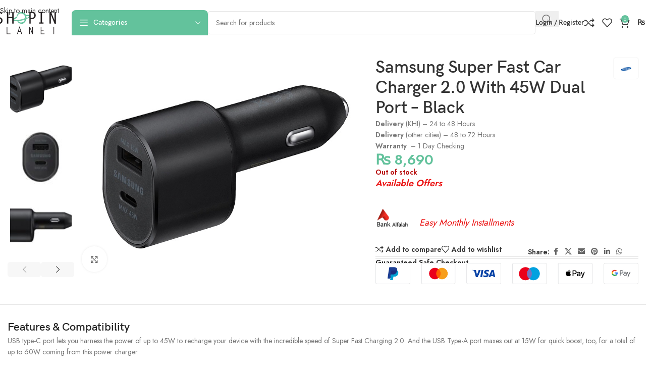

--- FILE ---
content_type: text/html; charset=UTF-8
request_url: https://shopinplanet.com/product/samsung-super-fast-car-charger-2-0-with-45w-dual-port-black-price-in-pakistan/
body_size: 35321
content:
<!DOCTYPE html>
<html dir="ltr" lang="en-US">
<head>
	<meta charset="UTF-8">
	<link rel="profile" href="https://gmpg.org/xfn/11">
	<link rel="pingback" href="https://shopinplanet.com/xmlrpc.php">

					<script>document.documentElement.className = document.documentElement.className + ' yes-js js_active js'</script>
			<title>Samsung Car Charger 2.0 With 45W Dual Port - Black in Pakistan</title>
	<style>img:is([sizes="auto" i], [sizes^="auto," i]) { contain-intrinsic-size: 3000px 1500px }</style>
	
		<!-- All in One SEO 4.9.3 - aioseo.com -->
	<meta name="description" content="USB type-C port lets you harness the power of up to 45W to recharge your device with the incredible speed of Super Fast Charging 2.0. And the USB Type-A port maxes out at 15W for quick boost." />
	<meta name="robots" content="max-image-preview:large" />
	<link rel="canonical" href="https://shopinplanet.com/product/samsung-super-fast-car-charger-2-0-with-45w-dual-port-black-price-in-pakistan/" />
	<meta name="generator" content="All in One SEO (AIOSEO) 4.9.3" />
		<script type="application/ld+json" class="aioseo-schema">
			{"@context":"https:\/\/schema.org","@graph":[{"@type":"BreadcrumbList","@id":"https:\/\/shopinplanet.com\/product\/samsung-super-fast-car-charger-2-0-with-45w-dual-port-black-price-in-pakistan\/#breadcrumblist","itemListElement":[{"@type":"ListItem","@id":"https:\/\/shopinplanet.com#listItem","position":1,"name":"Home","item":"https:\/\/shopinplanet.com","nextItem":{"@type":"ListItem","@id":"https:\/\/shopinplanet.com\/shop\/#listItem","name":"Shop"}},{"@type":"ListItem","@id":"https:\/\/shopinplanet.com\/shop\/#listItem","position":2,"name":"Shop","item":"https:\/\/shopinplanet.com\/shop\/","nextItem":{"@type":"ListItem","@id":"https:\/\/shopinplanet.com\/product-category\/charging-dock-cables\/#listItem","name":"Charging Dock &amp; Cables"},"previousItem":{"@type":"ListItem","@id":"https:\/\/shopinplanet.com#listItem","name":"Home"}},{"@type":"ListItem","@id":"https:\/\/shopinplanet.com\/product-category\/charging-dock-cables\/#listItem","position":3,"name":"Charging Dock &amp; Cables","item":"https:\/\/shopinplanet.com\/product-category\/charging-dock-cables\/","nextItem":{"@type":"ListItem","@id":"https:\/\/shopinplanet.com\/product\/samsung-super-fast-car-charger-2-0-with-45w-dual-port-black-price-in-pakistan\/#listItem","name":"Samsung Super Fast Car Charger 2.0 With 45W Dual Port &#8211; Black"},"previousItem":{"@type":"ListItem","@id":"https:\/\/shopinplanet.com\/shop\/#listItem","name":"Shop"}},{"@type":"ListItem","@id":"https:\/\/shopinplanet.com\/product\/samsung-super-fast-car-charger-2-0-with-45w-dual-port-black-price-in-pakistan\/#listItem","position":4,"name":"Samsung Super Fast Car Charger 2.0 With 45W Dual Port &#8211; Black","previousItem":{"@type":"ListItem","@id":"https:\/\/shopinplanet.com\/product-category\/charging-dock-cables\/#listItem","name":"Charging Dock &amp; Cables"}}]},{"@type":"ItemPage","@id":"https:\/\/shopinplanet.com\/product\/samsung-super-fast-car-charger-2-0-with-45w-dual-port-black-price-in-pakistan\/#itempage","url":"https:\/\/shopinplanet.com\/product\/samsung-super-fast-car-charger-2-0-with-45w-dual-port-black-price-in-pakistan\/","name":"Samsung Car Charger 2.0 With 45W Dual Port - Black in Pakistan","description":"USB type-C port lets you harness the power of up to 45W to recharge your device with the incredible speed of Super Fast Charging 2.0. And the USB Type-A port maxes out at 15W for quick boost.","inLanguage":"en-US","isPartOf":{"@id":"https:\/\/shopinplanet.com\/#website"},"breadcrumb":{"@id":"https:\/\/shopinplanet.com\/product\/samsung-super-fast-car-charger-2-0-with-45w-dual-port-black-price-in-pakistan\/#breadcrumblist"},"image":{"@type":"ImageObject","url":"https:\/\/shopinplanet.com\/wp-content\/uploads\/2022\/03\/Samsung-45W-Dual-Car-Charger-Black-3.jpg","@id":"https:\/\/shopinplanet.com\/product\/samsung-super-fast-car-charger-2-0-with-45w-dual-port-black-price-in-pakistan\/#mainImage","width":788,"height":584},"primaryImageOfPage":{"@id":"https:\/\/shopinplanet.com\/product\/samsung-super-fast-car-charger-2-0-with-45w-dual-port-black-price-in-pakistan\/#mainImage"},"datePublished":"2022-03-15T21:17:07+05:00","dateModified":"2024-02-02T17:41:59+05:00"},{"@type":"Organization","@id":"https:\/\/shopinplanet.com\/#organization","name":"ShopinPlanet","description":"Your Accessories Partner","url":"https:\/\/shopinplanet.com\/","telephone":"+923092982564","logo":{"@type":"ImageObject","url":"https:\/\/shopinplanet.com\/wp-content\/uploads\/2019\/10\/logo-new.png","@id":"https:\/\/shopinplanet.com\/product\/samsung-super-fast-car-charger-2-0-with-45w-dual-port-black-price-in-pakistan\/#organizationLogo","width":132,"height":43},"image":{"@id":"https:\/\/shopinplanet.com\/product\/samsung-super-fast-car-charger-2-0-with-45w-dual-port-black-price-in-pakistan\/#organizationLogo"},"sameAs":["https:\/\/www.facebook.com\/shopinplanet\/","https:\/\/www.instagram.com\/shopinplanet\/","https:\/\/www.tiktok.com\/@shopinplanet","https:\/\/www.pinterest.com\/shopinplanet\/","https:\/\/www.youtube.com\/@shopinplanetonlinemobileac1414","https:\/\/www.linkedin.com\/company\/shopin-planet\/"]},{"@type":"WebSite","@id":"https:\/\/shopinplanet.com\/#website","url":"https:\/\/shopinplanet.com\/","name":"ShopinPlanet","description":"Your Accessories Partner","inLanguage":"en-US","publisher":{"@id":"https:\/\/shopinplanet.com\/#organization"}}]}
		</script>
		<!-- All in One SEO -->

<link rel='dns-prefetch' href='//capi-automation.s3.us-east-2.amazonaws.com' />
<link rel='dns-prefetch' href='//fonts.googleapis.com' />

<link rel='stylesheet' id='wp-block-library-css' href='https://shopinplanet.com/wp-includes/css/dist/block-library/style.min.css?ver=6.8.3' type='text/css' media='all' />
<link rel='stylesheet' id='aioseo/css/src/vue/standalone/blocks/table-of-contents/global.scss-css' href='https://shopinplanet.com/wp-content/plugins/all-in-one-seo-pack/dist/Lite/assets/css/table-of-contents/global.e90f6d47.css?ver=4.9.3' type='text/css' media='all' />
<style id='safe-svg-svg-icon-style-inline-css' type='text/css'>
.safe-svg-cover{text-align:center}.safe-svg-cover .safe-svg-inside{display:inline-block;max-width:100%}.safe-svg-cover svg{fill:currentColor;height:100%;max-height:100%;max-width:100%;width:100%}

</style>
<link rel='stylesheet' id='jquery-selectBox-css' href='https://shopinplanet.com/wp-content/plugins/yith-woocommerce-wishlist/assets/css/jquery.selectBox.css?ver=1.2.0' type='text/css' media='all' />
<link rel='stylesheet' id='woocommerce_prettyPhoto_css-css' href='//shopinplanet.com/wp-content/plugins/woocommerce/assets/css/prettyPhoto.css?ver=3.1.6' type='text/css' media='all' />
<link rel='stylesheet' id='yith-wcwl-main-css' href='https://shopinplanet.com/wp-content/plugins/yith-woocommerce-wishlist/assets/css/style.css?ver=4.11.0' type='text/css' media='all' />
<style id='yith-wcwl-main-inline-css' type='text/css'>
 :root { --rounded-corners-radius: 16px; --add-to-cart-rounded-corners-radius: 16px; --feedback-duration: 3s } 
 :root { --rounded-corners-radius: 16px; --add-to-cart-rounded-corners-radius: 16px; --feedback-duration: 3s } 
</style>
<style id='global-styles-inline-css' type='text/css'>
:root{--wp--preset--aspect-ratio--square: 1;--wp--preset--aspect-ratio--4-3: 4/3;--wp--preset--aspect-ratio--3-4: 3/4;--wp--preset--aspect-ratio--3-2: 3/2;--wp--preset--aspect-ratio--2-3: 2/3;--wp--preset--aspect-ratio--16-9: 16/9;--wp--preset--aspect-ratio--9-16: 9/16;--wp--preset--color--black: #000000;--wp--preset--color--cyan-bluish-gray: #abb8c3;--wp--preset--color--white: #ffffff;--wp--preset--color--pale-pink: #f78da7;--wp--preset--color--vivid-red: #cf2e2e;--wp--preset--color--luminous-vivid-orange: #ff6900;--wp--preset--color--luminous-vivid-amber: #fcb900;--wp--preset--color--light-green-cyan: #7bdcb5;--wp--preset--color--vivid-green-cyan: #00d084;--wp--preset--color--pale-cyan-blue: #8ed1fc;--wp--preset--color--vivid-cyan-blue: #0693e3;--wp--preset--color--vivid-purple: #9b51e0;--wp--preset--gradient--vivid-cyan-blue-to-vivid-purple: linear-gradient(135deg,rgba(6,147,227,1) 0%,rgb(155,81,224) 100%);--wp--preset--gradient--light-green-cyan-to-vivid-green-cyan: linear-gradient(135deg,rgb(122,220,180) 0%,rgb(0,208,130) 100%);--wp--preset--gradient--luminous-vivid-amber-to-luminous-vivid-orange: linear-gradient(135deg,rgba(252,185,0,1) 0%,rgba(255,105,0,1) 100%);--wp--preset--gradient--luminous-vivid-orange-to-vivid-red: linear-gradient(135deg,rgba(255,105,0,1) 0%,rgb(207,46,46) 100%);--wp--preset--gradient--very-light-gray-to-cyan-bluish-gray: linear-gradient(135deg,rgb(238,238,238) 0%,rgb(169,184,195) 100%);--wp--preset--gradient--cool-to-warm-spectrum: linear-gradient(135deg,rgb(74,234,220) 0%,rgb(151,120,209) 20%,rgb(207,42,186) 40%,rgb(238,44,130) 60%,rgb(251,105,98) 80%,rgb(254,248,76) 100%);--wp--preset--gradient--blush-light-purple: linear-gradient(135deg,rgb(255,206,236) 0%,rgb(152,150,240) 100%);--wp--preset--gradient--blush-bordeaux: linear-gradient(135deg,rgb(254,205,165) 0%,rgb(254,45,45) 50%,rgb(107,0,62) 100%);--wp--preset--gradient--luminous-dusk: linear-gradient(135deg,rgb(255,203,112) 0%,rgb(199,81,192) 50%,rgb(65,88,208) 100%);--wp--preset--gradient--pale-ocean: linear-gradient(135deg,rgb(255,245,203) 0%,rgb(182,227,212) 50%,rgb(51,167,181) 100%);--wp--preset--gradient--electric-grass: linear-gradient(135deg,rgb(202,248,128) 0%,rgb(113,206,126) 100%);--wp--preset--gradient--midnight: linear-gradient(135deg,rgb(2,3,129) 0%,rgb(40,116,252) 100%);--wp--preset--font-size--small: 13px;--wp--preset--font-size--medium: 20px;--wp--preset--font-size--large: 36px;--wp--preset--font-size--x-large: 42px;--wp--preset--spacing--20: 0.44rem;--wp--preset--spacing--30: 0.67rem;--wp--preset--spacing--40: 1rem;--wp--preset--spacing--50: 1.5rem;--wp--preset--spacing--60: 2.25rem;--wp--preset--spacing--70: 3.38rem;--wp--preset--spacing--80: 5.06rem;--wp--preset--shadow--natural: 6px 6px 9px rgba(0, 0, 0, 0.2);--wp--preset--shadow--deep: 12px 12px 50px rgba(0, 0, 0, 0.4);--wp--preset--shadow--sharp: 6px 6px 0px rgba(0, 0, 0, 0.2);--wp--preset--shadow--outlined: 6px 6px 0px -3px rgba(255, 255, 255, 1), 6px 6px rgba(0, 0, 0, 1);--wp--preset--shadow--crisp: 6px 6px 0px rgba(0, 0, 0, 1);}:where(body) { margin: 0; }.wp-site-blocks > .alignleft { float: left; margin-right: 2em; }.wp-site-blocks > .alignright { float: right; margin-left: 2em; }.wp-site-blocks > .aligncenter { justify-content: center; margin-left: auto; margin-right: auto; }:where(.is-layout-flex){gap: 0.5em;}:where(.is-layout-grid){gap: 0.5em;}.is-layout-flow > .alignleft{float: left;margin-inline-start: 0;margin-inline-end: 2em;}.is-layout-flow > .alignright{float: right;margin-inline-start: 2em;margin-inline-end: 0;}.is-layout-flow > .aligncenter{margin-left: auto !important;margin-right: auto !important;}.is-layout-constrained > .alignleft{float: left;margin-inline-start: 0;margin-inline-end: 2em;}.is-layout-constrained > .alignright{float: right;margin-inline-start: 2em;margin-inline-end: 0;}.is-layout-constrained > .aligncenter{margin-left: auto !important;margin-right: auto !important;}.is-layout-constrained > :where(:not(.alignleft):not(.alignright):not(.alignfull)){margin-left: auto !important;margin-right: auto !important;}body .is-layout-flex{display: flex;}.is-layout-flex{flex-wrap: wrap;align-items: center;}.is-layout-flex > :is(*, div){margin: 0;}body .is-layout-grid{display: grid;}.is-layout-grid > :is(*, div){margin: 0;}body{padding-top: 0px;padding-right: 0px;padding-bottom: 0px;padding-left: 0px;}a:where(:not(.wp-element-button)){text-decoration: none;}:root :where(.wp-element-button, .wp-block-button__link){background-color: #32373c;border-width: 0;color: #fff;font-family: inherit;font-size: inherit;line-height: inherit;padding: calc(0.667em + 2px) calc(1.333em + 2px);text-decoration: none;}.has-black-color{color: var(--wp--preset--color--black) !important;}.has-cyan-bluish-gray-color{color: var(--wp--preset--color--cyan-bluish-gray) !important;}.has-white-color{color: var(--wp--preset--color--white) !important;}.has-pale-pink-color{color: var(--wp--preset--color--pale-pink) !important;}.has-vivid-red-color{color: var(--wp--preset--color--vivid-red) !important;}.has-luminous-vivid-orange-color{color: var(--wp--preset--color--luminous-vivid-orange) !important;}.has-luminous-vivid-amber-color{color: var(--wp--preset--color--luminous-vivid-amber) !important;}.has-light-green-cyan-color{color: var(--wp--preset--color--light-green-cyan) !important;}.has-vivid-green-cyan-color{color: var(--wp--preset--color--vivid-green-cyan) !important;}.has-pale-cyan-blue-color{color: var(--wp--preset--color--pale-cyan-blue) !important;}.has-vivid-cyan-blue-color{color: var(--wp--preset--color--vivid-cyan-blue) !important;}.has-vivid-purple-color{color: var(--wp--preset--color--vivid-purple) !important;}.has-black-background-color{background-color: var(--wp--preset--color--black) !important;}.has-cyan-bluish-gray-background-color{background-color: var(--wp--preset--color--cyan-bluish-gray) !important;}.has-white-background-color{background-color: var(--wp--preset--color--white) !important;}.has-pale-pink-background-color{background-color: var(--wp--preset--color--pale-pink) !important;}.has-vivid-red-background-color{background-color: var(--wp--preset--color--vivid-red) !important;}.has-luminous-vivid-orange-background-color{background-color: var(--wp--preset--color--luminous-vivid-orange) !important;}.has-luminous-vivid-amber-background-color{background-color: var(--wp--preset--color--luminous-vivid-amber) !important;}.has-light-green-cyan-background-color{background-color: var(--wp--preset--color--light-green-cyan) !important;}.has-vivid-green-cyan-background-color{background-color: var(--wp--preset--color--vivid-green-cyan) !important;}.has-pale-cyan-blue-background-color{background-color: var(--wp--preset--color--pale-cyan-blue) !important;}.has-vivid-cyan-blue-background-color{background-color: var(--wp--preset--color--vivid-cyan-blue) !important;}.has-vivid-purple-background-color{background-color: var(--wp--preset--color--vivid-purple) !important;}.has-black-border-color{border-color: var(--wp--preset--color--black) !important;}.has-cyan-bluish-gray-border-color{border-color: var(--wp--preset--color--cyan-bluish-gray) !important;}.has-white-border-color{border-color: var(--wp--preset--color--white) !important;}.has-pale-pink-border-color{border-color: var(--wp--preset--color--pale-pink) !important;}.has-vivid-red-border-color{border-color: var(--wp--preset--color--vivid-red) !important;}.has-luminous-vivid-orange-border-color{border-color: var(--wp--preset--color--luminous-vivid-orange) !important;}.has-luminous-vivid-amber-border-color{border-color: var(--wp--preset--color--luminous-vivid-amber) !important;}.has-light-green-cyan-border-color{border-color: var(--wp--preset--color--light-green-cyan) !important;}.has-vivid-green-cyan-border-color{border-color: var(--wp--preset--color--vivid-green-cyan) !important;}.has-pale-cyan-blue-border-color{border-color: var(--wp--preset--color--pale-cyan-blue) !important;}.has-vivid-cyan-blue-border-color{border-color: var(--wp--preset--color--vivid-cyan-blue) !important;}.has-vivid-purple-border-color{border-color: var(--wp--preset--color--vivid-purple) !important;}.has-vivid-cyan-blue-to-vivid-purple-gradient-background{background: var(--wp--preset--gradient--vivid-cyan-blue-to-vivid-purple) !important;}.has-light-green-cyan-to-vivid-green-cyan-gradient-background{background: var(--wp--preset--gradient--light-green-cyan-to-vivid-green-cyan) !important;}.has-luminous-vivid-amber-to-luminous-vivid-orange-gradient-background{background: var(--wp--preset--gradient--luminous-vivid-amber-to-luminous-vivid-orange) !important;}.has-luminous-vivid-orange-to-vivid-red-gradient-background{background: var(--wp--preset--gradient--luminous-vivid-orange-to-vivid-red) !important;}.has-very-light-gray-to-cyan-bluish-gray-gradient-background{background: var(--wp--preset--gradient--very-light-gray-to-cyan-bluish-gray) !important;}.has-cool-to-warm-spectrum-gradient-background{background: var(--wp--preset--gradient--cool-to-warm-spectrum) !important;}.has-blush-light-purple-gradient-background{background: var(--wp--preset--gradient--blush-light-purple) !important;}.has-blush-bordeaux-gradient-background{background: var(--wp--preset--gradient--blush-bordeaux) !important;}.has-luminous-dusk-gradient-background{background: var(--wp--preset--gradient--luminous-dusk) !important;}.has-pale-ocean-gradient-background{background: var(--wp--preset--gradient--pale-ocean) !important;}.has-electric-grass-gradient-background{background: var(--wp--preset--gradient--electric-grass) !important;}.has-midnight-gradient-background{background: var(--wp--preset--gradient--midnight) !important;}.has-small-font-size{font-size: var(--wp--preset--font-size--small) !important;}.has-medium-font-size{font-size: var(--wp--preset--font-size--medium) !important;}.has-large-font-size{font-size: var(--wp--preset--font-size--large) !important;}.has-x-large-font-size{font-size: var(--wp--preset--font-size--x-large) !important;}
:where(.wp-block-post-template.is-layout-flex){gap: 1.25em;}:where(.wp-block-post-template.is-layout-grid){gap: 1.25em;}
:where(.wp-block-columns.is-layout-flex){gap: 2em;}:where(.wp-block-columns.is-layout-grid){gap: 2em;}
:root :where(.wp-block-pullquote){font-size: 1.5em;line-height: 1.6;}
</style>
<link rel='stylesheet' id='leopards-courier-ui-css-css' href='https://shopinplanet.com/wp-content/plugins/leopards-courier/assets/css/lcs-front.css?ver=1.2.8' type='text/css' media='all' />
<link rel='stylesheet' id='mas-wc-brands-style-css' href='https://shopinplanet.com/wp-content/plugins/mas-woocommerce-brands/assets/css/style.css?ver=1.1.0' type='text/css' media='all' />
<link rel='stylesheet' id='wc_sa-font-icons-css' href='https://shopinplanet.com/wp-content/plugins/woocommerce-status-actions/assets/css/font-icons.css?ver=6.8.3' type='text/css' media='all' />
<link rel='stylesheet' id='wc_sa-frontend-css' href='https://shopinplanet.com/wp-content/plugins/woocommerce-status-actions/assets/css/frontend.css?ver=2.3.7' type='text/css' media='all' />
<style id='woocommerce-inline-inline-css' type='text/css'>
.woocommerce form .form-row .required { visibility: visible; }
</style>
<link rel='stylesheet' id='hint-css' href='https://shopinplanet.com/wp-content/plugins/wpc-linked-variation/assets/libs/hint/hint.css?ver=6.8.3' type='text/css' media='all' />
<link rel='stylesheet' id='wpclv-frontend-css' href='https://shopinplanet.com/wp-content/plugins/wpc-linked-variation/assets/css/frontend.css?ver=4.3.8' type='text/css' media='all' />
<link rel='stylesheet' id='wpcsb-frontend-css' href='https://shopinplanet.com/wp-content/plugins/wpc-sticky-add-to-cart/assets/css/frontend.css?ver=2.1.3' type='text/css' media='all' />
<link rel='stylesheet' id='isb-style-css' href='https://shopinplanet.com/wp-content/plugins/improved-sale-badges-free-version/assets/css/style.css?ver=6.8.3' type='text/css' media='all' />
<link rel='stylesheet' id='elementor-icons-css' href='https://shopinplanet.com/wp-content/plugins/elementor/assets/lib/eicons/css/elementor-icons.min.css?ver=5.45.0' type='text/css' media='all' />
<link rel='stylesheet' id='elementor-frontend-css' href='https://shopinplanet.com/wp-content/uploads/elementor/css/custom-frontend.min.css?ver=1768216874' type='text/css' media='all' />
<link rel='stylesheet' id='elementor-post-5121-css' href='https://shopinplanet.com/wp-content/uploads/elementor/css/post-5121.css?ver=1768216875' type='text/css' media='all' />
<link rel='stylesheet' id='wd-style-base-css' href='https://shopinplanet.com/wp-content/themes/woodmart/css/parts/base.min.css?ver=8.3.4' type='text/css' media='all' />
<link rel='stylesheet' id='wd-helpers-wpb-elem-css' href='https://shopinplanet.com/wp-content/themes/woodmart/css/parts/helpers-wpb-elem.min.css?ver=8.3.4' type='text/css' media='all' />
<link rel='stylesheet' id='wd-woo-yith-wishlist-css' href='https://shopinplanet.com/wp-content/themes/woodmart/css/parts/int-woo-yith-wishlist.min.css?ver=8.3.4' type='text/css' media='all' />
<link rel='stylesheet' id='wd-page-my-account-css' href='https://shopinplanet.com/wp-content/themes/woodmart/css/parts/woo-page-my-account.min.css?ver=8.3.4' type='text/css' media='all' />
<link rel='stylesheet' id='wd-elementor-base-css' href='https://shopinplanet.com/wp-content/themes/woodmart/css/parts/int-elem-base.min.css?ver=8.3.4' type='text/css' media='all' />
<link rel='stylesheet' id='wd-woocommerce-base-css' href='https://shopinplanet.com/wp-content/themes/woodmart/css/parts/woocommerce-base.min.css?ver=8.3.4' type='text/css' media='all' />
<link rel='stylesheet' id='wd-mod-star-rating-css' href='https://shopinplanet.com/wp-content/themes/woodmart/css/parts/mod-star-rating.min.css?ver=8.3.4' type='text/css' media='all' />
<link rel='stylesheet' id='wd-woocommerce-block-notices-css' href='https://shopinplanet.com/wp-content/themes/woodmart/css/parts/woo-mod-block-notices.min.css?ver=8.3.4' type='text/css' media='all' />
<link rel='stylesheet' id='wd-woo-mod-quantity-css' href='https://shopinplanet.com/wp-content/themes/woodmart/css/parts/woo-mod-quantity.min.css?ver=8.3.4' type='text/css' media='all' />
<link rel='stylesheet' id='wd-woo-opt-free-progress-bar-css' href='https://shopinplanet.com/wp-content/themes/woodmart/css/parts/woo-opt-free-progress-bar.min.css?ver=8.3.4' type='text/css' media='all' />
<link rel='stylesheet' id='wd-woo-mod-progress-bar-css' href='https://shopinplanet.com/wp-content/themes/woodmart/css/parts/woo-mod-progress-bar.min.css?ver=8.3.4' type='text/css' media='all' />
<link rel='stylesheet' id='wd-woo-single-prod-el-base-css' href='https://shopinplanet.com/wp-content/themes/woodmart/css/parts/woo-single-prod-el-base.min.css?ver=8.3.4' type='text/css' media='all' />
<link rel='stylesheet' id='wd-woo-mod-stock-status-css' href='https://shopinplanet.com/wp-content/themes/woodmart/css/parts/woo-mod-stock-status.min.css?ver=8.3.4' type='text/css' media='all' />
<link rel='stylesheet' id='wd-woo-mod-shop-attributes-css' href='https://shopinplanet.com/wp-content/themes/woodmart/css/parts/woo-mod-shop-attributes.min.css?ver=8.3.4' type='text/css' media='all' />
<link rel='stylesheet' id='wd-wp-blocks-css' href='https://shopinplanet.com/wp-content/themes/woodmart/css/parts/wp-blocks.min.css?ver=8.3.4' type='text/css' media='all' />
<link rel='stylesheet' id='child-style-css' href='https://shopinplanet.com/wp-content/themes/woodmart-child/style.css?ver=8.3.4' type='text/css' media='all' />
<link rel='stylesheet' id='wd-header-base-css' href='https://shopinplanet.com/wp-content/themes/woodmart/css/parts/header-base.min.css?ver=8.3.4' type='text/css' media='all' />
<link rel='stylesheet' id='wd-mod-tools-css' href='https://shopinplanet.com/wp-content/themes/woodmart/css/parts/mod-tools.min.css?ver=8.3.4' type='text/css' media='all' />
<link rel='stylesheet' id='wd-header-categories-nav-css' href='https://shopinplanet.com/wp-content/themes/woodmart/css/parts/header-el-category-nav.min.css?ver=8.3.4' type='text/css' media='all' />
<link rel='stylesheet' id='wd-mod-nav-vertical-css' href='https://shopinplanet.com/wp-content/themes/woodmart/css/parts/mod-nav-vertical.min.css?ver=8.3.4' type='text/css' media='all' />
<link rel='stylesheet' id='wd-mod-nav-vertical-design-default-css' href='https://shopinplanet.com/wp-content/themes/woodmart/css/parts/mod-nav-vertical-design-default.min.css?ver=8.3.4' type='text/css' media='all' />
<link rel='stylesheet' id='wd-header-search-css' href='https://shopinplanet.com/wp-content/themes/woodmart/css/parts/header-el-search.min.css?ver=8.3.4' type='text/css' media='all' />
<link rel='stylesheet' id='wd-header-search-form-css' href='https://shopinplanet.com/wp-content/themes/woodmart/css/parts/header-el-search-form.min.css?ver=8.3.4' type='text/css' media='all' />
<link rel='stylesheet' id='wd-wd-search-form-css' href='https://shopinplanet.com/wp-content/themes/woodmart/css/parts/wd-search-form.min.css?ver=8.3.4' type='text/css' media='all' />
<link rel='stylesheet' id='wd-wd-search-results-css' href='https://shopinplanet.com/wp-content/themes/woodmart/css/parts/wd-search-results.min.css?ver=8.3.4' type='text/css' media='all' />
<link rel='stylesheet' id='wd-wd-search-dropdown-css' href='https://shopinplanet.com/wp-content/themes/woodmart/css/parts/wd-search-dropdown.min.css?ver=8.3.4' type='text/css' media='all' />
<link rel='stylesheet' id='wd-woo-mod-login-form-css' href='https://shopinplanet.com/wp-content/themes/woodmart/css/parts/woo-mod-login-form.min.css?ver=8.3.4' type='text/css' media='all' />
<link rel='stylesheet' id='wd-header-my-account-css' href='https://shopinplanet.com/wp-content/themes/woodmart/css/parts/header-el-my-account.min.css?ver=8.3.4' type='text/css' media='all' />
<link rel='stylesheet' id='wd-header-elements-base-css' href='https://shopinplanet.com/wp-content/themes/woodmart/css/parts/header-el-base.min.css?ver=8.3.4' type='text/css' media='all' />
<link rel='stylesheet' id='wd-header-cart-side-css' href='https://shopinplanet.com/wp-content/themes/woodmart/css/parts/header-el-cart-side.min.css?ver=8.3.4' type='text/css' media='all' />
<link rel='stylesheet' id='wd-header-cart-css' href='https://shopinplanet.com/wp-content/themes/woodmart/css/parts/header-el-cart.min.css?ver=8.3.4' type='text/css' media='all' />
<link rel='stylesheet' id='wd-widget-shopping-cart-css' href='https://shopinplanet.com/wp-content/themes/woodmart/css/parts/woo-widget-shopping-cart.min.css?ver=8.3.4' type='text/css' media='all' />
<link rel='stylesheet' id='wd-widget-product-list-css' href='https://shopinplanet.com/wp-content/themes/woodmart/css/parts/woo-widget-product-list.min.css?ver=8.3.4' type='text/css' media='all' />
<link rel='stylesheet' id='wd-header-mobile-nav-dropdown-css' href='https://shopinplanet.com/wp-content/themes/woodmart/css/parts/header-el-mobile-nav-dropdown.min.css?ver=8.3.4' type='text/css' media='all' />
<link rel='stylesheet' id='wd-woo-single-prod-builder-css' href='https://shopinplanet.com/wp-content/themes/woodmart/css/parts/woo-single-prod-builder.min.css?ver=8.3.4' type='text/css' media='all' />
<link rel='stylesheet' id='wd-woo-el-breadcrumbs-builder-css' href='https://shopinplanet.com/wp-content/themes/woodmart/css/parts/woo-el-breadcrumbs-builder.min.css?ver=8.3.4' type='text/css' media='all' />
<link rel='stylesheet' id='wd-woo-single-prod-el-navigation-css' href='https://shopinplanet.com/wp-content/themes/woodmart/css/parts/woo-single-prod-el-navigation.min.css?ver=8.3.4' type='text/css' media='all' />
<link rel='stylesheet' id='wd-woo-single-prod-el-gallery-css' href='https://shopinplanet.com/wp-content/themes/woodmart/css/parts/woo-single-prod-el-gallery.min.css?ver=8.3.4' type='text/css' media='all' />
<link rel='stylesheet' id='wd-woo-single-prod-el-gallery-opt-thumb-left-desktop-css' href='https://shopinplanet.com/wp-content/themes/woodmart/css/parts/woo-single-prod-el-gallery-opt-thumb-left-desktop.min.css?ver=8.3.4' type='text/css' media='all' />
<link rel='stylesheet' id='wd-swiper-css' href='https://shopinplanet.com/wp-content/themes/woodmart/css/parts/lib-swiper.min.css?ver=8.3.4' type='text/css' media='all' />
<link rel='stylesheet' id='wd-swiper-arrows-css' href='https://shopinplanet.com/wp-content/themes/woodmart/css/parts/lib-swiper-arrows.min.css?ver=8.3.4' type='text/css' media='all' />
<link rel='stylesheet' id='wd-photoswipe-css' href='https://shopinplanet.com/wp-content/themes/woodmart/css/parts/lib-photoswipe.min.css?ver=8.3.4' type='text/css' media='all' />
<link rel='stylesheet' id='wd-text-block-css' href='https://shopinplanet.com/wp-content/themes/woodmart/css/parts/el-text-block.min.css?ver=8.3.4' type='text/css' media='all' />
<link rel='stylesheet' id='wd-social-icons-css' href='https://shopinplanet.com/wp-content/themes/woodmart/css/parts/el-social-icons.min.css?ver=8.3.4' type='text/css' media='all' />
<link rel='stylesheet' id='wd-section-title-css' href='https://shopinplanet.com/wp-content/themes/woodmart/css/parts/el-section-title.min.css?ver=8.3.4' type='text/css' media='all' />
<link rel='stylesheet' id='wd-button-css' href='https://shopinplanet.com/wp-content/themes/woodmart/css/parts/el-button.min.css?ver=8.3.4' type='text/css' media='all' />
<link rel='stylesheet' id='wd-woo-single-prod-el-reviews-css' href='https://shopinplanet.com/wp-content/themes/woodmart/css/parts/woo-single-prod-el-reviews.min.css?ver=8.3.4' type='text/css' media='all' />
<link rel='stylesheet' id='wd-woo-single-prod-el-reviews-style-1-css' href='https://shopinplanet.com/wp-content/themes/woodmart/css/parts/woo-single-prod-el-reviews-style-1.min.css?ver=8.3.4' type='text/css' media='all' />
<link rel='stylesheet' id='wd-post-types-mod-comments-css' href='https://shopinplanet.com/wp-content/themes/woodmart/css/parts/post-types-mod-comments.min.css?ver=8.3.4' type='text/css' media='all' />
<link rel='stylesheet' id='wd-product-loop-css' href='https://shopinplanet.com/wp-content/themes/woodmart/css/parts/woo-product-loop.min.css?ver=8.3.4' type='text/css' media='all' />
<link rel='stylesheet' id='wd-product-loop-quick-css' href='https://shopinplanet.com/wp-content/themes/woodmart/css/parts/woo-product-loop-quick.min.css?ver=8.3.4' type='text/css' media='all' />
<link rel='stylesheet' id='wd-woo-mod-add-btn-replace-css' href='https://shopinplanet.com/wp-content/themes/woodmart/css/parts/woo-mod-add-btn-replace.min.css?ver=8.3.4' type='text/css' media='all' />
<link rel='stylesheet' id='wd-woo-mod-swatches-base-css' href='https://shopinplanet.com/wp-content/themes/woodmart/css/parts/woo-mod-swatches-base.min.css?ver=8.3.4' type='text/css' media='all' />
<link rel='stylesheet' id='wd-woo-opt-title-limit-css' href='https://shopinplanet.com/wp-content/themes/woodmart/css/parts/woo-opt-title-limit.min.css?ver=8.3.4' type='text/css' media='all' />
<link rel='stylesheet' id='wd-mfp-popup-css' href='https://shopinplanet.com/wp-content/themes/woodmart/css/parts/lib-magnific-popup.min.css?ver=8.3.4' type='text/css' media='all' />
<link rel='stylesheet' id='wd-mod-animations-transform-css' href='https://shopinplanet.com/wp-content/themes/woodmart/css/parts/mod-animations-transform.min.css?ver=8.3.4' type='text/css' media='all' />
<link rel='stylesheet' id='wd-mod-transform-css' href='https://shopinplanet.com/wp-content/themes/woodmart/css/parts/mod-transform.min.css?ver=8.3.4' type='text/css' media='all' />
<link rel='stylesheet' id='wd-swiper-pagin-css' href='https://shopinplanet.com/wp-content/themes/woodmart/css/parts/lib-swiper-pagin.min.css?ver=8.3.4' type='text/css' media='all' />
<link rel='stylesheet' id='wd-widget-collapse-css' href='https://shopinplanet.com/wp-content/themes/woodmart/css/parts/opt-widget-collapse.min.css?ver=8.3.4' type='text/css' media='all' />
<link rel='stylesheet' id='wd-footer-base-css' href='https://shopinplanet.com/wp-content/themes/woodmart/css/parts/footer-base.min.css?ver=8.3.4' type='text/css' media='all' />
<link rel='stylesheet' id='wd-bg-navigation-css' href='https://shopinplanet.com/wp-content/themes/woodmart/css/parts/bg-navigation.min.css?ver=8.3.4' type='text/css' media='all' />
<link rel='stylesheet' id='wd-el-menu-css' href='https://shopinplanet.com/wp-content/themes/woodmart/css/parts/el-menu.min.css?ver=8.3.4' type='text/css' media='all' />
<link rel='stylesheet' id='wd-el-menu-wpb-elem-css' href='https://shopinplanet.com/wp-content/themes/woodmart/css/parts/el-menu-wpb-elem.min.css?ver=8.3.4' type='text/css' media='all' />
<link rel='stylesheet' id='wd-scroll-top-css' href='https://shopinplanet.com/wp-content/themes/woodmart/css/parts/opt-scrolltotop.min.css?ver=8.3.4' type='text/css' media='all' />
<link rel='stylesheet' id='wd-header-my-account-sidebar-css' href='https://shopinplanet.com/wp-content/themes/woodmart/css/parts/header-el-my-account-sidebar.min.css?ver=8.3.4' type='text/css' media='all' />
<link rel='stylesheet' id='wd-bottom-toolbar-css' href='https://shopinplanet.com/wp-content/themes/woodmart/css/parts/opt-bottom-toolbar.min.css?ver=8.3.4' type='text/css' media='all' />
<link rel='stylesheet' id='xts-google-fonts-css' href='https://fonts.googleapis.com/css?family=Jost%3A400%2C600%2C700&#038;ver=8.3.4' type='text/css' media='all' />
<link rel='stylesheet' id='elementor-gf-local-roboto-css' href='https://shopinplanet.com/wp-content/uploads/elementor/google-fonts/css/roboto.css?ver=1742381185' type='text/css' media='all' />
<link rel='stylesheet' id='elementor-gf-local-robotoslab-css' href='https://shopinplanet.com/wp-content/uploads/elementor/google-fonts/css/robotoslab.css?ver=1742381189' type='text/css' media='all' />
<script type="text/javascript" src="https://shopinplanet.com/wp-includes/js/jquery/jquery.min.js?ver=3.7.1" id="jquery-core-js"></script>
<script type="text/javascript" src="https://shopinplanet.com/wp-includes/js/jquery/jquery-migrate.min.js?ver=3.4.1" id="jquery-migrate-js"></script>
<script type="text/javascript" src="https://shopinplanet.com/wp-content/plugins/woocommerce-status-actions/assets/plugins/Flot/jquery.flot.min.js?ver=2.3.7" id="flot-js"></script>
<script type="text/javascript" src="https://shopinplanet.com/wp-content/plugins/woocommerce-status-actions/assets/plugins/Flot/jquery.flot.pie.min.js?ver=2.3.7" id="flot-pie-js"></script>
<script type="text/javascript" id="wc_sa-frontend-js-extra">
/* <![CDATA[ */
var wc_sa_opt = {"i18_prompt_cancel":"Are you sure you want to cancel this order?","i18_prompt_change":"Are you sure you want to change the status of this order?"};
/* ]]> */
</script>
<script type="text/javascript" src="https://shopinplanet.com/wp-content/plugins/woocommerce-status-actions/assets/js/frontend.js?ver=2.3.7" id="wc_sa-frontend-js"></script>
<script type="text/javascript" src="https://shopinplanet.com/wp-content/plugins/woocommerce/assets/js/zoom/jquery.zoom.min.js?ver=1.7.21-wc.10.3.7" id="wc-zoom-js" defer="defer" data-wp-strategy="defer"></script>
<script type="text/javascript" id="wc-single-product-js-extra">
/* <![CDATA[ */
var wc_single_product_params = {"i18n_required_rating_text":"Please select a rating","i18n_rating_options":["1 of 5 stars","2 of 5 stars","3 of 5 stars","4 of 5 stars","5 of 5 stars"],"i18n_product_gallery_trigger_text":"View full-screen image gallery","review_rating_required":"yes","flexslider":{"rtl":false,"animation":"slide","smoothHeight":true,"directionNav":false,"controlNav":"thumbnails","slideshow":false,"animationSpeed":500,"animationLoop":false,"allowOneSlide":false},"zoom_enabled":"","zoom_options":[],"photoswipe_enabled":"","photoswipe_options":{"shareEl":false,"closeOnScroll":false,"history":false,"hideAnimationDuration":0,"showAnimationDuration":0},"flexslider_enabled":""};
/* ]]> */
</script>
<script type="text/javascript" src="https://shopinplanet.com/wp-content/plugins/woocommerce/assets/js/frontend/single-product.min.js?ver=10.3.7" id="wc-single-product-js" defer="defer" data-wp-strategy="defer"></script>
<script type="text/javascript" src="https://shopinplanet.com/wp-content/plugins/woocommerce/assets/js/jquery-blockui/jquery.blockUI.min.js?ver=2.7.0-wc.10.3.7" id="wc-jquery-blockui-js" defer="defer" data-wp-strategy="defer"></script>
<script type="text/javascript" src="https://shopinplanet.com/wp-content/plugins/woocommerce/assets/js/js-cookie/js.cookie.min.js?ver=2.1.4-wc.10.3.7" id="wc-js-cookie-js" defer="defer" data-wp-strategy="defer"></script>
<script type="text/javascript" id="woocommerce-js-extra">
/* <![CDATA[ */
var woocommerce_params = {"ajax_url":"\/wp-admin\/admin-ajax.php","wc_ajax_url":"\/?wc-ajax=%%endpoint%%","i18n_password_show":"Show password","i18n_password_hide":"Hide password"};
/* ]]> */
</script>
<script type="text/javascript" src="https://shopinplanet.com/wp-content/plugins/woocommerce/assets/js/frontend/woocommerce.min.js?ver=10.3.7" id="woocommerce-js" defer="defer" data-wp-strategy="defer"></script>
<script type="text/javascript" id="enhanced-ecommerce-google-analytics-js-extra">
/* <![CDATA[ */
var ConvAioGlobal = {"nonce":"d138c726c9"};
/* ]]> */
</script>
<script data-cfasync="false" data-no-optimize="1" data-pagespeed-no-defer type="text/javascript" src="https://shopinplanet.com/wp-content/plugins/enhanced-e-commerce-for-woocommerce-store/public/js/con-gtm-google-analytics.js?ver=7.2.14" id="enhanced-ecommerce-google-analytics-js"></script>
<script data-cfasync="false" data-no-optimize="1" data-pagespeed-no-defer type="text/javascript" id="enhanced-ecommerce-google-analytics-js-after">
/* <![CDATA[ */
tvc_smd={"tvc_wcv":"10.3.7","tvc_wpv":"6.8.3","tvc_eev":"7.2.14","tvc_sub_data":{"sub_id":"1903","cu_id":"1784","pl_id":"1","ga_tra_option":"BOTH","ga_property_id":"UA-77799902-1","ga_measurement_id":"G-21MJTNRK85","ga_ads_id":"","ga_gmc_id":"5994022","ga_gmc_id_p":"5994022","op_gtag_js":"1","op_en_e_t":"1","op_rm_t_t":"0","op_dy_rm_t_t":"0","op_li_ga_wi_ads":"0","gmc_is_product_sync":"1","gmc_is_site_verified":"1","gmc_is_domain_claim":"0","gmc_product_count":"500","fb_pixel_id":""}};
/* ]]> */
</script>
<script type="text/javascript" src="https://shopinplanet.com/wp-content/themes/woodmart/js/libs/device.min.js?ver=8.3.4" id="wd-device-library-js"></script>
<script type="text/javascript" src="https://shopinplanet.com/wp-content/themes/woodmart/js/scripts/global/scrollBar.min.js?ver=8.3.4" id="wd-scrollbar-js"></script>
<link rel="https://api.w.org/" href="https://shopinplanet.com/wp-json/" /><link rel="alternate" title="JSON" type="application/json" href="https://shopinplanet.com/wp-json/wp/v2/product/29529" /><link rel="EditURI" type="application/rsd+xml" title="RSD" href="https://shopinplanet.com/xmlrpc.php?rsd" />
<meta name="generator" content="WordPress 6.8.3" />
<meta name="generator" content="WooCommerce 10.3.7" />
<link rel='shortlink' href='https://shopinplanet.com/?p=29529' />
<link rel="alternate" title="oEmbed (JSON)" type="application/json+oembed" href="https://shopinplanet.com/wp-json/oembed/1.0/embed?url=https%3A%2F%2Fshopinplanet.com%2Fproduct%2Fsamsung-super-fast-car-charger-2-0-with-45w-dual-port-black-price-in-pakistan%2F" />
<link rel="alternate" title="oEmbed (XML)" type="text/xml+oembed" href="https://shopinplanet.com/wp-json/oembed/1.0/embed?url=https%3A%2F%2Fshopinplanet.com%2Fproduct%2Fsamsung-super-fast-car-charger-2-0-with-45w-dual-port-black-price-in-pakistan%2F&#038;format=xml" />
<meta name="generator" content="Redux 4.5.10" />					<meta name="viewport" content="width=device-width, initial-scale=1.0, maximum-scale=1.0, user-scalable=no">
										<noscript><style>.woocommerce-product-gallery{ opacity: 1 !important; }</style></noscript>
	<meta name="generator" content="Elementor 3.34.1; features: additional_custom_breakpoints; settings: css_print_method-external, google_font-enabled, font_display-auto">
<style type="text/css">.recentcomments a{display:inline !important;padding:0 !important;margin:0 !important;}</style>        <script data-cfasync="false" data-no-optimize="1" data-pagespeed-no-defer>
            var tvc_lc = 'PKR';
        </script>
        <script data-cfasync="false" data-no-optimize="1" data-pagespeed-no-defer>
            var tvc_lc = 'PKR';
        </script>
<script data-cfasync="false" data-pagespeed-no-defer type="text/javascript">
      window.dataLayer = window.dataLayer || [];
      dataLayer.push({"event":"begin_datalayer","cov_ga4_measurment_id":"G-21MJTNRK85","cov_remarketing":"1","cov_remarketing_conversion_id":"AW-411529045","conv_track_email":"1","conv_track_phone":"1","conv_track_address":"1","conv_track_page_scroll":"1","conv_track_file_download":"1","conv_track_author":"1","conv_track_signup":"1","conv_track_signin":"1"});
    </script>    <!-- Google Tag Manager by Conversios-->
    <script>
      (function(w, d, s, l, i) {
        w[l] = w[l] || [];
        w[l].push({
          'gtm.start': new Date().getTime(),
          event: 'gtm.js'
        });
        var f = d.getElementsByTagName(s)[0],
          j = d.createElement(s),
          dl = l != 'dataLayer' ? '&l=' + l : '';
        j.async = true;
        j.src =
          'https://www.googletagmanager.com/gtm.js?id=' + i + dl;
        f.parentNode.insertBefore(j, f);
      })(window, document, 'script', 'dataLayer', 'GTM-K7X94DG');
    </script>
    <!-- End Google Tag Manager -->
      <script>
      (window.gaDevIds = window.gaDevIds || []).push('5CDcaG');
    </script>
          <script data-cfasync="false" data-no-optimize="1" data-pagespeed-no-defer>
            var tvc_lc = 'PKR';
        </script>
        <script data-cfasync="false" data-no-optimize="1" data-pagespeed-no-defer>
            var tvc_lc = 'PKR';
        </script>
			<script  type="text/javascript">
				!function(f,b,e,v,n,t,s){if(f.fbq)return;n=f.fbq=function(){n.callMethod?
					n.callMethod.apply(n,arguments):n.queue.push(arguments)};if(!f._fbq)f._fbq=n;
					n.push=n;n.loaded=!0;n.version='2.0';n.queue=[];t=b.createElement(e);t.async=!0;
					t.src=v;s=b.getElementsByTagName(e)[0];s.parentNode.insertBefore(t,s)}(window,
					document,'script','https://connect.facebook.net/en_US/fbevents.js');
			</script>
			<!-- WooCommerce Facebook Integration Begin -->
			<script  type="text/javascript">

				fbq('init', '952376061606507', {}, {
    "agent": "woocommerce_2-10.3.7-3.5.15"
});

				document.addEventListener( 'DOMContentLoaded', function() {
					// Insert placeholder for events injected when a product is added to the cart through AJAX.
					document.body.insertAdjacentHTML( 'beforeend', '<div class=\"wc-facebook-pixel-event-placeholder\"></div>' );
				}, false );

			</script>
			<!-- WooCommerce Facebook Integration End -->
						<style>
				.e-con.e-parent:nth-of-type(n+4):not(.e-lazyloaded):not(.e-no-lazyload),
				.e-con.e-parent:nth-of-type(n+4):not(.e-lazyloaded):not(.e-no-lazyload) * {
					background-image: none !important;
				}
				@media screen and (max-height: 1024px) {
					.e-con.e-parent:nth-of-type(n+3):not(.e-lazyloaded):not(.e-no-lazyload),
					.e-con.e-parent:nth-of-type(n+3):not(.e-lazyloaded):not(.e-no-lazyload) * {
						background-image: none !important;
					}
				}
				@media screen and (max-height: 640px) {
					.e-con.e-parent:nth-of-type(n+2):not(.e-lazyloaded):not(.e-no-lazyload),
					.e-con.e-parent:nth-of-type(n+2):not(.e-lazyloaded):not(.e-no-lazyload) * {
						background-image: none !important;
					}
				}
			</style>
			<link rel="icon" href="https://shopinplanet.com/wp-content/uploads/2020/09/cropped-favicon-32x32.png" sizes="32x32" />
<link rel="icon" href="https://shopinplanet.com/wp-content/uploads/2020/09/cropped-favicon-192x192.png" sizes="192x192" />
<link rel="apple-touch-icon" href="https://shopinplanet.com/wp-content/uploads/2020/09/cropped-favicon-180x180.png" />
<meta name="msapplication-TileImage" content="https://shopinplanet.com/wp-content/uploads/2020/09/cropped-favicon-270x270.png" />
<style>
		
		</style>			<style id="wd-style-header_303964-css" data-type="wd-style-header_303964">
				:root{
	--wd-top-bar-h: .00001px;
	--wd-top-bar-sm-h: .00001px;
	--wd-top-bar-sticky-h: .00001px;
	--wd-top-bar-brd-w: .00001px;

	--wd-header-general-h: 90px;
	--wd-header-general-sm-h: 60px;
	--wd-header-general-sticky-h: 60px;
	--wd-header-general-brd-w: .00001px;

	--wd-header-bottom-h: .00001px;
	--wd-header-bottom-sm-h: .00001px;
	--wd-header-bottom-sticky-h: .00001px;
	--wd-header-bottom-brd-w: .00001px;

	--wd-header-clone-h: .00001px;

	--wd-header-brd-w: calc(var(--wd-top-bar-brd-w) + var(--wd-header-general-brd-w) + var(--wd-header-bottom-brd-w));
	--wd-header-h: calc(var(--wd-top-bar-h) + var(--wd-header-general-h) + var(--wd-header-bottom-h) + var(--wd-header-brd-w));
	--wd-header-sticky-h: calc(var(--wd-top-bar-sticky-h) + var(--wd-header-general-sticky-h) + var(--wd-header-bottom-sticky-h) + var(--wd-header-clone-h) + var(--wd-header-brd-w));
	--wd-header-sm-h: calc(var(--wd-top-bar-sm-h) + var(--wd-header-general-sm-h) + var(--wd-header-bottom-sm-h) + var(--wd-header-brd-w));
}


.whb-sticked .whb-general-header .wd-dropdown:not(.sub-sub-menu) {
	margin-top: 9px;
}

.whb-sticked .whb-general-header .wd-dropdown:not(.sub-sub-menu):after {
	height: 20px;
}

:root:has(.whb-top-bar.whb-border-boxed) {
	--wd-top-bar-brd-w: .00001px;
}

@media (max-width: 1024px) {
:root:has(.whb-top-bar.whb-hidden-mobile) {
	--wd-top-bar-brd-w: .00001px;
}
}


:root:has(.whb-header-bottom.whb-border-boxed) {
	--wd-header-bottom-brd-w: .00001px;
}

@media (max-width: 1024px) {
:root:has(.whb-header-bottom.whb-hidden-mobile) {
	--wd-header-bottom-brd-w: .00001px;
}
}



		.whb-top-bar-inner { border-color: rgba(255, 255, 255, 0.25);border-bottom-width: 1px;border-bottom-style: solid; }
.whb-vvkui82ouy5f7jfst1gx form.searchform {
	--wd-form-height: 46px;
}
.whb-general-header {
	border-bottom-width: 0px;border-bottom-style: solid;
}

.whb-header-bottom {
	border-color: rgba(230, 230, 230, 1);border-bottom-width: 1px;border-bottom-style: solid;
}
			</style>
						<style id="wd-style-theme_settings_default-css" data-type="wd-style-theme_settings_default">
				@font-face {
	font-weight: normal;
	font-style: normal;
	font-family: "woodmart-font";
	src: url("//shopinplanet.com/wp-content/themes/woodmart/fonts/woodmart-font-1-400.woff2?v=8.3.4") format("woff2");
}

@font-face {
	font-family: "star";
	font-weight: 400;
	font-style: normal;
	src: url("//shopinplanet.com/wp-content/plugins/woocommerce/assets/fonts/star.eot?#iefix") format("embedded-opentype"), url("//shopinplanet.com/wp-content/plugins/woocommerce/assets/fonts/star.woff") format("woff"), url("//shopinplanet.com/wp-content/plugins/woocommerce/assets/fonts/star.ttf") format("truetype"), url("//shopinplanet.com/wp-content/plugins/woocommerce/assets/fonts/star.svg#star") format("svg");
}

@font-face {
	font-family: "WooCommerce";
	font-weight: 400;
	font-style: normal;
	src: url("//shopinplanet.com/wp-content/plugins/woocommerce/assets/fonts/WooCommerce.eot?#iefix") format("embedded-opentype"), url("//shopinplanet.com/wp-content/plugins/woocommerce/assets/fonts/WooCommerce.woff") format("woff"), url("//shopinplanet.com/wp-content/plugins/woocommerce/assets/fonts/WooCommerce.ttf") format("truetype"), url("//shopinplanet.com/wp-content/plugins/woocommerce/assets/fonts/WooCommerce.svg#WooCommerce") format("svg");
}

:root {
	--wd-text-font: "Jost", Arial, Helvetica, sans-serif;
	--wd-text-font-weight: 400;
	--wd-text-color: #767676;
	--wd-text-font-size: 14px;
	--wd-title-font: "hkgroteskpro", Arial, Helvetica, sans-serif;
	--wd-title-font-weight: 600;
	--wd-title-color: #242424;
	--wd-entities-title-font: "hkgroteskpro", Arial, Helvetica, sans-serif;
	--wd-entities-title-font-weight: 600;
	--wd-entities-title-color: #333333;
	--wd-entities-title-color-hover: rgb(51 51 51 / 65%);
	--wd-alternative-font: "hkgroteskpro", Arial, Helvetica, sans-serif;
	--wd-widget-title-font: "hkgroteskpro", Arial, Helvetica, sans-serif;
	--wd-widget-title-font-weight: 600;
	--wd-widget-title-transform: uppercase;
	--wd-widget-title-color: #333;
	--wd-widget-title-font-size: 16px;
	--wd-header-el-font: "hkgroteskpro", Arial, Helvetica, sans-serif;
	--wd-header-el-font-weight: 600;
	--wd-header-el-transform: none;
	--wd-header-el-font-size: 14px;
	--wd-otl-style: dotted;
	--wd-otl-width: 2px;
	--wd-primary-color: rgb(99,194,156);
	--wd-alternative-color: #fbbc34;
	--btn-default-bgcolor: #f7f7f7;
	--btn-default-bgcolor-hover: #efefef;
	--btn-accented-bgcolor: rgb(99,194,156);
	--btn-accented-bgcolor-hover: rgb(89,175,138);
	--wd-form-brd-width: 1px;
	--notices-success-bg: #459647;
	--notices-success-color: #fff;
	--notices-warning-bg: #E0B252;
	--notices-warning-color: #fff;
	--wd-link-color: #333333;
	--wd-link-color-hover: #242424;
}
.wd-age-verify-wrap {
	--wd-popup-width: 500px;
}
.wd-popup.wd-promo-popup {
	background-color: rgba(9,160,29,0);
	background-image: none;
	background-repeat: no-repeat;
	background-size: contain;
	background-position: left center;
}
.wd-promo-popup-wrap {
	--wd-popup-width: 520px;
}
:is(.woodmart-woocommerce-layered-nav, .wd-product-category-filter) .wd-scroll-content {
	max-height: 223px;
}
.wd-page-title .wd-page-title-bg img {
	object-fit: cover;
	object-position: center center;
}
.wd-footer {
	background-color: rgb(0,0,0);
	background-image: none;
}
html .product.wd-cat .wd-entities-title, html .product.wd-cat.cat-design-replace-title .wd-entities-title, html .wd-masonry-first .wd-cat:first-child .wd-entities-title {
	font-size: 18px;
	text-transform: none;
}
html .wd-nav-mobile > li > a, html .wd-nav-mobile .wd-sub-menu li a {
	text-transform: none;
}
html .wd-buy-now-btn {
	background: rgb(36,36,36);
}
html .wd-buy-now-btn:hover {
	background: rgb(51,51,51);
}
.mfp-wrap.wd-popup-quick-view-wrap {
	--wd-popup-width: 920px;
}
:root{
--wd-container-w: 1320px;
--wd-form-brd-radius: 5px;
--btn-default-color: #333;
--btn-default-color-hover: #333;
--btn-accented-color: #fff;
--btn-accented-color-hover: #fff;
--btn-default-brd-radius: 5px;
--btn-default-box-shadow: none;
--btn-default-box-shadow-hover: none;
--btn-accented-brd-radius: 5px;
--btn-accented-box-shadow: none;
--btn-accented-box-shadow-hover: none;
--wd-brd-radius: 8px;
}

@media (min-width: 1320px) {
section.elementor-section.wd-section-stretch > .elementor-container {
margin-left: auto;
margin-right: auto;
}
}


.wd-page-title {
background-color: #0a0a0a;
}

@font-face {
	font-family: "hkgroteskpro";
	src: url("//shopinplanet.com/wp-content/uploads/2022/09/hkgroteskpro-semibold.woff2") format("woff2"), 
url("//shopinplanet.com/wp-content/uploads/2022/09/hkgroteskpro-semibold.woff2") format("woff");
	font-weight: 600;
	font-style: normal;
}

			</style>
			</head>

<body class="wp-singular product-template-default single single-product postid-29529 wp-custom-logo wp-theme-woodmart wp-child-theme-woodmart-child theme-woodmart woocommerce woocommerce-page woocommerce-no-js wrapper-custom  categories-accordion-on woodmart-ajax-shop-on sticky-toolbar-on elementor-default elementor-kit-5121">
			<script type="text/javascript" id="wd-flicker-fix">// Flicker fix.</script>		<div class="wd-skip-links">
						<a href="#main-content" class="wd-skip-content btn">
				Skip to main content			</a>
		</div>
		    <!-- Google Tag Manager (noscript) conversios -->
    <noscript><iframe src="https://www.googletagmanager.com/ns.html?id=GTM-K7X94DG" height="0" width="0" style="display:none;visibility:hidden"></iframe></noscript>
    <!-- End Google Tag Manager (noscript) conversios -->
    	
	
	<div class="wd-page-wrapper website-wrapper">
									<header class="whb-header whb-header_303964 whb-sticky-shadow whb-scroll-slide whb-sticky-real">
					<div class="whb-main-header">
	
<div class="whb-row whb-general-header whb-sticky-row whb-without-bg whb-without-border whb-color-dark whb-flex-flex-middle">
	<div class="container">
		<div class="whb-flex-row whb-general-header-inner">
			<div class="whb-column whb-col-left whb-column8 whb-visible-lg">
	<div class="site-logo whb-gs8bcnxektjsro21n657">
	<a href="https://shopinplanet.com/" class="wd-logo wd-main-logo" rel="home" aria-label="Site logo">
		<img width="122" height="45" src="https://shopinplanet.com/wp-content/uploads/2024/12/logo-sp-sm.png" class="attachment-full size-full" alt="" style="max-width:180px;" decoding="async" />	</a>
	</div>

<div class="whb-space-element whb-b51hbxbg8h22qn4yrxf1 " style="width:30px;"></div>

<div class="wd-header-cats wd-style-1 wd-event-hover whb-scpz30pxuapsi49dvkbp" role="navigation" aria-label="Header categories navigation">
	<span class="menu-opener color-scheme-light">
					<span class="menu-opener-icon"></span>
		
		<span class="menu-open-label">
			Categories		</span>
	</span>
	<div class="wd-dropdown wd-dropdown-cats">
		<ul id="menu-vertical-menu" class="menu wd-nav wd-nav-vertical wd-dis-act wd-design-default"><li id="menu-item-684" class="yamm-tfw menu-item menu-item-type-custom menu-item-object-custom menu-item-684 item-level-0 menu-simple-dropdown wd-event-hover" ><a href="/product-category/smart-watches/" class="woodmart-nav-link"><span class="wd-nav-icon fa fa-icon-smart-watch"></span><span class="nav-link-text">Smart Watches</span></a></li>
<li id="menu-item-683" class="yamm-tfw menu-item menu-item-type-custom menu-item-object-custom menu-item-683 item-level-0 menu-simple-dropdown wd-event-hover" ><a href="/product-category/earphones-headsets/" class="woodmart-nav-link"><span class="wd-nav-icon fa fa-icon-headphones"></span><span class="nav-link-text">Earphones &#038; Headsets</span></a></li>
<li id="menu-item-680" class="menu-item menu-item-type-custom menu-item-object-custom menu-item-has-children menu-item-680 item-level-0 menu-simple-dropdown wd-event-hover" ><a href="/product-category/mobile-covers-protection/" class="woodmart-nav-link"><span class="wd-nav-icon fa fa-icon-smartphone"></span><span class="nav-link-text">Mobile Covers &#038; Protection</span></a><div class="color-scheme-dark wd-design-default wd-dropdown-menu wd-dropdown"><div class="container wd-entry-content">
<ul class="wd-sub-menu color-scheme-dark">
	<li id="menu-item-50533" class="menu-item menu-item-type-custom menu-item-object-custom menu-item-has-children menu-item-50533 item-level-1 wd-event-hover" ><a href="#" class="woodmart-nav-link">iPhone</a>
	<ul class="sub-sub-menu wd-dropdown">
		<li id="menu-item-60441" class="menu-item menu-item-type-taxonomy menu-item-object-product_cat menu-item-60441 item-level-2 wd-event-hover" ><a href="https://shopinplanet.com/product-category/mobile-covers-protection/iphone-17-pro-max-phone-case-price-in-pakistan/" class="woodmart-nav-link">iPhone 17 Pro Max</a></li>
		<li id="menu-item-51004" class="menu-item menu-item-type-custom menu-item-object-custom menu-item-51004 item-level-2 wd-event-hover" ><a href="https://shopinplanet.com/product-category/mobile-covers-protection/iphone-16-pro-max-price-in-pakistan/" class="woodmart-nav-link">16 Pro Max</a></li>
		<li id="menu-item-50535" class="menu-item menu-item-type-custom menu-item-object-custom menu-item-50535 item-level-2 wd-event-hover" ><a href="https://shopinplanet.com/product-category/mobile-covers-protection/iphone-15-pro-max-price-in-pakistan/" class="woodmart-nav-link">15 Pro Max</a></li>
		<li id="menu-item-54480" class="menu-item menu-item-type-taxonomy menu-item-object-product_cat menu-item-54480 item-level-2 wd-event-hover" ><a href="https://shopinplanet.com/product-category/mobile-covers-protection/iphone-15-pro-price-in-pakistan/" class="woodmart-nav-link">iPhone 15 Pro</a></li>
		<li id="menu-item-50536" class="menu-item menu-item-type-custom menu-item-object-custom menu-item-50536 item-level-2 wd-event-hover" ><a href="https://shopinplanet.com/product-category/mobile-covers-protection/iphone-14-pro-max/" class="woodmart-nav-link">14 Pro Max</a></li>
		<li id="menu-item-54479" class="menu-item menu-item-type-taxonomy menu-item-object-product_cat menu-item-54479 item-level-2 wd-event-hover" ><a href="https://shopinplanet.com/product-category/mobile-covers-protection/iphone-14-pro/" class="woodmart-nav-link">iPhone 14 Pro</a></li>
		<li id="menu-item-50537" class="menu-item menu-item-type-custom menu-item-object-custom menu-item-50537 item-level-2 wd-event-hover" ><a href="https://shopinplanet.com/product-category/mobile-covers-protection/iphone-13-pro-max-phone-case-in-pakistan/" class="woodmart-nav-link">13 Pro Max</a></li>
		<li id="menu-item-54478" class="menu-item menu-item-type-taxonomy menu-item-object-product_cat menu-item-54478 item-level-2 wd-event-hover" ><a href="https://shopinplanet.com/product-category/mobile-covers-protection/iphone-13-pro-phone-case-in-pakistan/" class="woodmart-nav-link">iPhone 13 Pro</a></li>
		<li id="menu-item-54477" class="menu-item menu-item-type-taxonomy menu-item-object-product_cat menu-item-54477 item-level-2 wd-event-hover" ><a href="https://shopinplanet.com/product-category/mobile-covers-protection/iphone-12-pro-max-phone-case-in-pakistan/" class="woodmart-nav-link">iPhone 12 Pro Max</a></li>
		<li id="menu-item-54476" class="menu-item menu-item-type-taxonomy menu-item-object-product_cat menu-item-54476 item-level-2 wd-event-hover" ><a href="https://shopinplanet.com/product-category/mobile-covers-protection/iphone-12-pro-phone-case-in-pakistan/" class="woodmart-nav-link">iPhone 12 / 12 Pro</a></li>
	</ul>
</li>
	<li id="menu-item-50534" class="menu-item menu-item-type-custom menu-item-object-custom menu-item-has-children menu-item-50534 item-level-1 wd-event-hover" ><a href="#" class="woodmart-nav-link">Samsung</a>
	<ul class="sub-sub-menu wd-dropdown">
		<li id="menu-item-60440" class="menu-item menu-item-type-taxonomy menu-item-object-product_cat menu-item-60440 item-level-2 wd-event-hover" ><a href="https://shopinplanet.com/product-category/mobile-covers-protection/samsung-z-fold-7-price-in-pakistan/" class="woodmart-nav-link">Samsung Z Fold 7</a></li>
		<li id="menu-item-54471" class="menu-item menu-item-type-taxonomy menu-item-object-product_cat menu-item-54471 item-level-2 wd-event-hover" ><a href="https://shopinplanet.com/product-category/mobile-covers-protection/galaxy-s25-ultra-phone-case-price-in-pakistan/" class="woodmart-nav-link">Galaxy S25 Ultra</a></li>
		<li id="menu-item-54470" class="menu-item menu-item-type-taxonomy menu-item-object-product_cat menu-item-54470 item-level-2 wd-event-hover" ><a href="https://shopinplanet.com/product-category/mobile-covers-protection/galaxy-s25-ultra-phone-case-price-in-pakistan-mobile-covers-protection/" class="woodmart-nav-link">Galaxy S25 Plus</a></li>
		<li id="menu-item-54469" class="menu-item menu-item-type-taxonomy menu-item-object-product_cat menu-item-54469 item-level-2 wd-event-hover" ><a href="https://shopinplanet.com/product-category/mobile-covers-protection/galaxy-s25-phone-case-price-in-pakistan/" class="woodmart-nav-link">Galaxy S25</a></li>
		<li id="menu-item-50770" class="menu-item menu-item-type-custom menu-item-object-custom menu-item-50770 item-level-2 wd-event-hover" ><a href="https://shopinplanet.com/product-category/mobile-covers-protection/samsung-z-fold-6-price-in-pakistan/" class="woodmart-nav-link">Galaxy Z Fold 6</a></li>
		<li id="menu-item-50774" class="menu-item menu-item-type-custom menu-item-object-custom menu-item-50774 item-level-2 wd-event-hover" ><a href="https://shopinplanet.com/product-category/mobile-covers-protection/samsung-z-flip-6-price-in-pakistan/" class="woodmart-nav-link">Galaxy Z Flip 6</a></li>
		<li id="menu-item-50538" class="menu-item menu-item-type-custom menu-item-object-custom menu-item-50538 item-level-2 wd-event-hover" ><a href="https://shopinplanet.com/product-category/mobile-covers-protection/samsung-galaxy-s24-ultra-price-in-pakistan/" class="woodmart-nav-link">Galaxy S24 Ultra</a></li>
		<li id="menu-item-50540" class="menu-item menu-item-type-custom menu-item-object-custom menu-item-50540 item-level-2 wd-event-hover" ><a href="https://shopinplanet.com/product-category/mobile-covers-protection/samsung-z-fold-5-price-in-pakistan/" class="woodmart-nav-link">Galaxy Z Fold 5</a></li>
		<li id="menu-item-50541" class="menu-item menu-item-type-custom menu-item-object-custom menu-item-50541 item-level-2 wd-event-hover" ><a href="https://shopinplanet.com/product-category/mobile-covers-protection/samsung-z-flip-5-price-in-pakistan/" class="woodmart-nav-link">Galaxy Z Flip 5</a></li>
		<li id="menu-item-50539" class="menu-item menu-item-type-custom menu-item-object-custom menu-item-50539 item-level-2 wd-event-hover" ><a href="https://shopinplanet.com/product-category/mobile-covers-protection/galaxy-s23-ultra/" class="woodmart-nav-link">Galaxy S23 Ultra</a></li>
	</ul>
</li>
</ul>
</div>
</div>
</li>
<li id="menu-item-677" class="yamm-tfw menu-item menu-item-type-custom menu-item-object-custom menu-item-has-children menu-item-677 item-level-0 menu-simple-dropdown wd-event-hover" ><a href="/product-category/smartwatch-straps/" class="woodmart-nav-link"><span class="wd-nav-icon fa fa-icon-watch-strap"></span><span class="nav-link-text">Smartwatch Straps &#038; Cases</span></a><div class="color-scheme-dark wd-design-default wd-dropdown-menu wd-dropdown"><div class="container wd-entry-content">
<ul class="wd-sub-menu color-scheme-dark">
	<li id="menu-item-54472" class="menu-item menu-item-type-custom menu-item-object-custom menu-item-54472 item-level-1 wd-event-hover" ><a href="https://shopinplanet.com/?orderby=date&#038;paged=1&#038;s=44%2045mm&#038;post_type=product" class="woodmart-nav-link">Apple Watch Straps</a></li>
	<li id="menu-item-54473" class="menu-item menu-item-type-custom menu-item-object-custom menu-item-54473 item-level-1 wd-event-hover" ><a href="https://shopinplanet.com/?orderby=date&#038;paged=1&#038;s=Samsung%20Galaxy%20Strap&#038;post_type=product" class="woodmart-nav-link">Galaxy Watch Straps</a></li>
	<li id="menu-item-54474" class="menu-item menu-item-type-custom menu-item-object-custom menu-item-54474 item-level-1 wd-event-hover" ><a href="https://shopinplanet.com/?orderby=date&#038;paged=1&#038;s=Huawei%20Strap&#038;post_type=product" class="woodmart-nav-link">Huawei Band / Watch Straps</a></li>
	<li id="menu-item-54475" class="menu-item menu-item-type-custom menu-item-object-custom menu-item-54475 item-level-1 wd-event-hover" ><a href="https://shopinplanet.com/?orderby=date&#038;paged=1&#038;s=Redmi%20strap&#038;post_type=product" class="woodmart-nav-link">Mi / Redmi Bands Straps</a></li>
</ul>
</div>
</div>
</li>
<li id="menu-item-679" class="yamm-tfw menu-item menu-item-type-custom menu-item-object-custom menu-item-679 item-level-0 menu-simple-dropdown wd-event-hover" ><a href="/product-category/airpod-cases/" class="woodmart-nav-link"><span class="wd-nav-icon fa fa-icon-airpods"></span><span class="nav-link-text">Airpod Cases</span></a></li>
<li id="menu-item-686" class="yamm-tfw menu-item menu-item-type-custom menu-item-object-custom menu-item-686 item-level-0 menu-simple-dropdown wd-event-hover" ><a href="/product-category/charging-dock-cables/" class="woodmart-nav-link"><span class="wd-nav-icon fa fa-icon-usb"></span><span class="nav-link-text">Charging Dock &#038; Cables</span></a></li>
<li id="menu-item-682" class="yamm-tfw menu-item menu-item-type-custom menu-item-object-custom menu-item-682 item-level-0 menu-simple-dropdown wd-event-hover" ><a href="/product-category/wireless-chargers/" class="woodmart-nav-link"><span class="wd-nav-icon fa fa-icon-wireless"></span><span class="nav-link-text">Wireless Chargers</span></a></li>
<li id="menu-item-17116" class="menu-item menu-item-type-custom menu-item-object-custom menu-item-17116 item-level-0 menu-simple-dropdown wd-event-hover" ><a href="/product-category/smart-devices/" class="woodmart-nav-link"><span class="wd-nav-icon fa fa-icon-echo-dot"></span><span class="nav-link-text">Smart Devices</span></a></li>
<li id="menu-item-681" class="yamm-tfw menu-item menu-item-type-custom menu-item-object-custom menu-item-681 item-level-0 menu-simple-dropdown wd-event-hover" ><a href="/product-category/powerbanks-cases/" class="woodmart-nav-link"><span class="wd-nav-icon fa fa-icon-power-bank"></span><span class="nav-link-text">Powerbanks &#038; Cases</span></a></li>
<li id="menu-item-685" class="yamm-tfw menu-item menu-item-type-custom menu-item-object-custom menu-item-685 item-level-0 menu-simple-dropdown wd-event-hover" ><a href="/product-category/fitness-bands/" class="woodmart-nav-link"><span class="wd-nav-icon fa fa-icon-clock"></span><span class="nav-link-text">Fitness Bands</span></a></li>
<li id="menu-item-687" class="yamm-tfw menu-item menu-item-type-custom menu-item-object-custom menu-item-687 item-level-0 menu-simple-dropdown wd-event-hover" ><a href="/product-category/wireless-speakers/" class="woodmart-nav-link"><span class="wd-nav-icon fa fa-icon-echo-dot"></span><span class="nav-link-text">Wireless Speakers</span></a></li>
<li id="menu-item-688" class="yamm-tfw menu-item menu-item-type-custom menu-item-object-custom menu-item-688 item-level-0 menu-simple-dropdown wd-event-hover" ><a href="/product-category/miscellaneous/" class="woodmart-nav-link"><span class="wd-nav-icon fa fa-icon-tag"></span><span class="nav-link-text">Miscellaneous</span></a></li>
</ul>	</div>
</div>
</div>
<div class="whb-column whb-col-center whb-column9 whb-visible-lg">
	<div class="wd-search-form  wd-header-search-form wd-display-form whb-vvkui82ouy5f7jfst1gx">

<form role="search" method="get" class="searchform  wd-style-with-bg woodmart-ajax-search" action="https://shopinplanet.com/"  data-thumbnail="1" data-price="1" data-post_type="product" data-count="20" data-sku="1" data-symbols_count="3" data-include_cat_search="no" autocomplete="off">
	<input type="text" class="s" placeholder="Search for products" value="" name="s" aria-label="Search" title="Search for products" required/>
	<input type="hidden" name="post_type" value="product">

	<span tabindex="0" aria-label="Clear search" class="wd-clear-search wd-role-btn wd-hide"></span>

	
	<button type="submit" class="searchsubmit">
		<span>
			Search		</span>
			</button>
</form>

	<div class="wd-search-results-wrapper">
		<div class="wd-search-results wd-dropdown-results wd-dropdown wd-scroll">
			<div class="wd-scroll-content">
				
				
							</div>
		</div>
	</div>

</div>
</div>
<div class="whb-column whb-col-right whb-column10 whb-visible-lg">
	<div class="wd-header-my-account wd-tools-element wd-event-hover wd-design-1 wd-account-style-text login-side-opener whb-vssfpylqqax9pvkfnxoz">
			<a href="https://shopinplanet.com/my-account-2/" title="My account">
			
				<span class="wd-tools-icon">
									</span>
				<span class="wd-tools-text">
				Login / Register			</span>

					</a>

			</div>

<div class="wd-header-compare wd-tools-element wd-style-icon wd-with-count wd-design-2 whb-z71sozotxn0s5a0nfm7a">
	<a href="https://shopinplanet.com/compare/" title="Compare products">
		
			<span class="wd-tools-icon">
				
									<span class="wd-tools-count">0</span>
							</span>
			<span class="wd-tools-text">
				Compare			</span>

			</a>
	</div>

<div class="wd-header-wishlist wd-tools-element wd-style-icon wd-with-count wd-design-2 whb-a22wdkiy3r40yw2paskq" title="My Wishlist">
	<a href="https://shopinplanet.com/wishlist-2/" title="Wishlist products">
		
			<span class="wd-tools-icon">
				
									<span class="wd-tools-count">
						0					</span>
							</span>

			<span class="wd-tools-text">
				Wishlist			</span>

			</a>
</div>

<div class="wd-header-cart wd-tools-element wd-design-2 cart-widget-opener whb-6ivlq8kef7blyepibxz1">
	<a href="https://shopinplanet.com/cart-2/" title="Shopping cart">
		
			<span class="wd-tools-icon">
															<span class="wd-cart-number wd-tools-count">0 <span>items</span></span>
									</span>
			<span class="wd-tools-text">
				
										<span class="wd-cart-subtotal"><span class="woocommerce-Price-amount amount"><bdi><span class="woocommerce-Price-currencySymbol">&#8360;</span>&nbsp;0</bdi></span></span>
					</span>

			</a>
	</div>
</div>
<div class="whb-column whb-mobile-left whb-column_mobile2 whb-hidden-lg">
	<div class="wd-tools-element wd-header-mobile-nav wd-style-icon wd-design-1 whb-g1k0m1tib7raxrwkm1t3">
	<a href="#" rel="nofollow" aria-label="Open mobile menu">
		
		<span class="wd-tools-icon">
					</span>

		<span class="wd-tools-text">Menu</span>

			</a>
</div></div>
<div class="whb-column whb-mobile-center whb-column_mobile3 whb-hidden-lg">
	<div class="site-logo whb-lt7vdqgaccmapftzurvt">
	<a href="https://shopinplanet.com/" class="wd-logo wd-main-logo" rel="home" aria-label="Site logo">
		<img width="122" height="45" src="https://shopinplanet.com/wp-content/uploads/2024/12/logo-sp-sm.png" class="attachment-full size-full" alt="" style="max-width:179px;" decoding="async" />	</a>
	</div>
</div>
<div class="whb-column whb-mobile-right whb-column_mobile4 whb-hidden-lg">
	
<div class="wd-header-cart wd-tools-element wd-design-5 cart-widget-opener whb-trk5sfmvib0ch1s1qbtc">
	<a href="https://shopinplanet.com/cart-2/" title="Shopping cart">
		
			<span class="wd-tools-icon">
															<span class="wd-cart-number wd-tools-count">0 <span>items</span></span>
									</span>
			<span class="wd-tools-text">
				
										<span class="wd-cart-subtotal"><span class="woocommerce-Price-amount amount"><bdi><span class="woocommerce-Price-currencySymbol">&#8360;</span>&nbsp;0</bdi></span></span>
					</span>

			</a>
	</div>
</div>
		</div>
	</div>
</div>
</div>
				</header>
			
								<div class="wd-page-content main-page-wrapper">
		
		
		<main id="main-content" class="wd-content-layout content-layout-wrapper container wd-builder-on" role="main">
				<div class="wd-content-area site-content">								<div id="product-29529" class="single-product-page entry-content product type-product post-29529 status-publish first outofstock product_cat-charging-dock-cables product_tag-15w product_tag-2-0-charger product_tag-45w product_tag-black product_tag-car-charger product_tag-dual-port product_tag-fast-car-charger has-post-thumbnail shipping-taxable purchasable product-type-simple">
							<link rel="stylesheet" id="elementor-post-52836-css" href="https://shopinplanet.com/wp-content/uploads/elementor/css/post-52836.css?ver=1768216890" type="text/css" media="all">
					<div data-elementor-type="wp-post" data-elementor-id="52836" class="elementor elementor-52836">
				<div class="wd-negative-gap elementor-element elementor-element-05db7dd e-flex e-con-boxed e-con e-parent" data-id="05db7dd" data-element_type="container">
					<div class="e-con-inner">
		<div class="wd-negative-gap elementor-element elementor-element-29a5063 e-flex e-con-boxed e-con e-child" data-id="29a5063" data-element_type="container">
					<div class="e-con-inner">
				<div class="elementor-element elementor-element-c29a628 wd-nowrap-md wd-el-breadcrumbs text-left elementor-widget elementor-widget-wd_wc_breadcrumb" data-id="c29a628" data-element_type="widget" data-widget_type="wd_wc_breadcrumb.default">
				<div class="elementor-widget-container">
					<nav class="wd-breadcrumbs woocommerce-breadcrumb" aria-label="Breadcrumb">				<a href="https://shopinplanet.com">
					Home				</a>
			<span class="wd-delimiter"></span>				<a href="https://shopinplanet.com/product-category/charging-dock-cables/" class="wd-last-link">
					Charging Dock &amp; Cables				</a>
			<span class="wd-delimiter"></span>				<span class="wd-last">
					Samsung Super Fast Car Charger 2.0 With 45W Dual Port &#8211; Black				</span>
			</nav>				</div>
				</div>
				<div class="elementor-element elementor-element-fac18d7 text-right elementor-hidden-mobile wd-single-nav elementor-widget elementor-widget-wd_single_product_nav" data-id="fac18d7" data-element_type="widget" data-widget_type="wd_single_product_nav.default">
				<div class="elementor-widget-container">
					
<div class="wd-products-nav">
			<div class="wd-event-hover">
			<a class="wd-product-nav-btn wd-btn-prev" href="https://shopinplanet.com/product/iphone-13-pro-max-360-protection-camo-series-creative-phone-case-black-price-in-pakistan/" aria-label="Previous product"></a>

			<div class="wd-dropdown">
				<a href="https://shopinplanet.com/product/iphone-13-pro-max-360-protection-camo-series-creative-phone-case-black-price-in-pakistan/" class="wd-product-nav-thumb">
					<img width="150" height="150" src="https://shopinplanet.com/wp-content/uploads/2022/02/13-pro-Max-Camo-series-black-150x150.jpg" class="attachment-thumbnail size-thumbnail" alt="iPhone 13 Pro Max 360° Protection Camo Flash Series Creative Phone Case - Black" decoding="async" srcset="https://shopinplanet.com/wp-content/uploads/2022/02/13-pro-Max-Camo-series-black-150x150.jpg 150w, https://shopinplanet.com/wp-content/uploads/2022/02/13-pro-Max-Camo-series-black-600x600.jpg 600w, https://shopinplanet.com/wp-content/uploads/2022/02/13-pro-Max-Camo-series-black-300x300.jpg 300w, https://shopinplanet.com/wp-content/uploads/2022/02/13-pro-Max-Camo-series-black-768x768.jpg 768w, https://shopinplanet.com/wp-content/uploads/2022/02/13-pro-Max-Camo-series-black-100x100.jpg 100w, https://shopinplanet.com/wp-content/uploads/2022/02/13-pro-Max-Camo-series-black.jpg 800w" sizes="(max-width: 150px) 100vw, 150px" />				</a>

				<div class="wd-product-nav-desc">
					<a href="https://shopinplanet.com/product/iphone-13-pro-max-360-protection-camo-series-creative-phone-case-black-price-in-pakistan/" class="wd-entities-title">
						iPhone 13 Pro Max 360° Protection Camo Flash Series Creative Phone Case - Black					</a>

					<span class="price">
						<del aria-hidden="true"><span class="woocommerce-Price-amount amount"><bdi><span class="woocommerce-Price-currencySymbol">&#8360;</span>&nbsp;2,390</bdi></span></del> <span class="screen-reader-text">Original price was: &#8360;&nbsp;2,390.</span><ins aria-hidden="true"><span class="woocommerce-Price-amount amount"><bdi><span class="woocommerce-Price-currencySymbol">&#8360;</span>&nbsp;890</bdi></span></ins><span class="screen-reader-text">Current price is: &#8360;&nbsp;890.</span>					</span>
				</div>
			</div>
		</div>
	
	<a href="https://shopinplanet.com/shop/" class="wd-product-nav-btn wd-btn-back wd-tooltip">
		<span>
			Back to products		</span>
	</a>

			<div class="wd-event-hover">
			<a class="wd-product-nav-btn wd-btn-next" href="https://shopinplanet.com/product/samsung-galaxy-s22-ultra-zerodamage-camera-lens-protector-2-pack-black-price-in-pakistan/" aria-label="Next product"></a>

			<div class="wd-dropdown">
				<a href="https://shopinplanet.com/product/samsung-galaxy-s22-ultra-zerodamage-camera-lens-protector-2-pack-black-price-in-pakistan/" class="wd-product-nav-thumb">
					<img width="150" height="150" src="https://shopinplanet.com/wp-content/uploads/2022/03/ZeroDamage-Camera-Lens-Protector-for-Samsung-Galaxy-S22-Ultra-150x150.jpg" class="attachment-thumbnail size-thumbnail" alt="Samsung Galaxy S22 Ultra ZeroDamage Camera Lens Protector (2-Pack) - Black" decoding="async" srcset="https://shopinplanet.com/wp-content/uploads/2022/03/ZeroDamage-Camera-Lens-Protector-for-Samsung-Galaxy-S22-Ultra-150x150.jpg 150w, https://shopinplanet.com/wp-content/uploads/2022/03/ZeroDamage-Camera-Lens-Protector-for-Samsung-Galaxy-S22-Ultra-300x300.jpg 300w, https://shopinplanet.com/wp-content/uploads/2022/03/ZeroDamage-Camera-Lens-Protector-for-Samsung-Galaxy-S22-Ultra-100x100.jpg 100w, https://shopinplanet.com/wp-content/uploads/2022/03/ZeroDamage-Camera-Lens-Protector-for-Samsung-Galaxy-S22-Ultra.jpg 550w" sizes="(max-width: 150px) 100vw, 150px" />				</a>

				<div class="wd-product-nav-desc">
					<a href="https://shopinplanet.com/product/samsung-galaxy-s22-ultra-zerodamage-camera-lens-protector-2-pack-black-price-in-pakistan/" class="wd-entities-title">
						Samsung Galaxy S22 Ultra ZeroDamage Camera Lens Protector (2-Pack) - Black					</a>

					<span class="price">
						<del aria-hidden="true"><span class="woocommerce-Price-amount amount"><bdi><span class="woocommerce-Price-currencySymbol">&#8360;</span>&nbsp;990</bdi></span></del> <span class="screen-reader-text">Original price was: &#8360;&nbsp;990.</span><ins aria-hidden="true"><span class="woocommerce-Price-amount amount"><bdi><span class="woocommerce-Price-currencySymbol">&#8360;</span>&nbsp;490</bdi></span></ins><span class="screen-reader-text">Current price is: &#8360;&nbsp;490.</span>					</span>
				</div>
			</div>
		</div>
	</div>
				</div>
				</div>
					</div>
				</div>
				<div class="elementor-element elementor-element-3f0a2a0 wd-wc-notices elementor-widget elementor-widget-wd_wc_notices" data-id="3f0a2a0" data-element_type="widget" data-widget_type="wd_wc_notices.default">
				<div class="elementor-widget-container">
					<div class="woocommerce-notices-wrapper"></div>				</div>
				</div>
					</div>
				</div>
		<div class="wd-negative-gap elementor-element elementor-element-3305cbf wd-section-stretch e-flex e-con-boxed e-con e-parent" data-id="3305cbf" data-element_type="container">
					<div class="e-con-inner">
		<div class="wd-negative-gap elementor-element elementor-element-119703e e-flex e-con-boxed e-con e-child" data-id="119703e" data-element_type="container">
					<div class="e-con-inner">
		<div class="elementor-element elementor-element-35d4530 e-con-full e-flex e-con e-child" data-id="35d4530" data-element_type="container">
				<div class="elementor-element elementor-element-2f9d105 wd-single-gallery elementor-widget-theme-post-content elementor-widget elementor-widget-wd_single_product_gallery" data-id="2f9d105" data-element_type="widget" data-widget_type="wd_single_product_gallery.default">
				<div class="elementor-widget-container">
					<div class="woocommerce-product-gallery woocommerce-product-gallery--with-images woocommerce-product-gallery--columns-4 images wd-has-thumb thumbs-position-left wd-thumbs-wrap images image-action-zoom">
	<div class="wd-carousel-container wd-gallery-images">
		<div class="wd-carousel-inner">

		
		<figure class="woocommerce-product-gallery__wrapper wd-carousel wd-grid" style="--wd-col-lg:1;--wd-col-md:1;--wd-col-sm:1;">
			<div class="wd-carousel-wrap">

				<div class="wd-carousel-item"><figure data-thumb="https://shopinplanet.com/wp-content/uploads/2022/03/Samsung-45W-Dual-Car-Charger-Black-3-150x111.jpg" data-thumb-alt="Samsung Super Fast Car Charger 2.0 With 45W Dual Port - Black - Image 1" class="woocommerce-product-gallery__image"><a data-elementor-open-lightbox="no" href="https://shopinplanet.com/wp-content/uploads/2022/03/Samsung-45W-Dual-Car-Charger-Black-3.jpg"><img width="788" height="584" src="https://shopinplanet.com/wp-content/uploads/2022/03/Samsung-45W-Dual-Car-Charger-Black-3.jpg" class="wp-post-image wp-post-image" alt="Samsung Super Fast Car Charger 2.0 With 45W Dual Port - Black - Image 1" title="Samsung-45W-Dual-Car-Charger-Black-3" data-caption="" data-src="https://shopinplanet.com/wp-content/uploads/2022/03/Samsung-45W-Dual-Car-Charger-Black-3.jpg" data-large_image="https://shopinplanet.com/wp-content/uploads/2022/03/Samsung-45W-Dual-Car-Charger-Black-3.jpg" data-large_image_width="788" data-large_image_height="584" decoding="async" fetchpriority="high" srcset="https://shopinplanet.com/wp-content/uploads/2022/03/Samsung-45W-Dual-Car-Charger-Black-3.jpg 788w, https://shopinplanet.com/wp-content/uploads/2022/03/Samsung-45W-Dual-Car-Charger-Black-3-150x111.jpg 150w, https://shopinplanet.com/wp-content/uploads/2022/03/Samsung-45W-Dual-Car-Charger-Black-3-300x222.jpg 300w, https://shopinplanet.com/wp-content/uploads/2022/03/Samsung-45W-Dual-Car-Charger-Black-3-768x569.jpg 768w, https://shopinplanet.com/wp-content/uploads/2022/03/Samsung-45W-Dual-Car-Charger-Black-3-600x445.jpg 600w" sizes="(max-width: 788px) 100vw, 788px" /></a></figure></div>
						<div class="wd-carousel-item">
			<figure data-thumb="https://shopinplanet.com/wp-content/uploads/2022/03/Samsung-45W-Dual-Car-Charger-Black-150x112.jpg" data-thumb-alt="Samsung Super Fast Car Charger 2.0 With 45W Dual Port - Black - Image 2" class="woocommerce-product-gallery__image">
				<a data-elementor-open-lightbox="no" href="https://shopinplanet.com/wp-content/uploads/2022/03/Samsung-45W-Dual-Car-Charger-Black.jpg">
					<img width="791" height="593" src="https://shopinplanet.com/wp-content/uploads/2022/03/Samsung-45W-Dual-Car-Charger-Black.jpg" class="" alt="Samsung Super Fast Car Charger 2.0 With 45W Dual Port - Black - Image 2" title="Samsung-45W-Dual-Car-Charger-Black" data-caption="" data-src="https://shopinplanet.com/wp-content/uploads/2022/03/Samsung-45W-Dual-Car-Charger-Black.jpg" data-large_image="https://shopinplanet.com/wp-content/uploads/2022/03/Samsung-45W-Dual-Car-Charger-Black.jpg" data-large_image_width="791" data-large_image_height="593" decoding="async" loading="lazy" srcset="https://shopinplanet.com/wp-content/uploads/2022/03/Samsung-45W-Dual-Car-Charger-Black.jpg 791w, https://shopinplanet.com/wp-content/uploads/2022/03/Samsung-45W-Dual-Car-Charger-Black-150x112.jpg 150w, https://shopinplanet.com/wp-content/uploads/2022/03/Samsung-45W-Dual-Car-Charger-Black-300x225.jpg 300w, https://shopinplanet.com/wp-content/uploads/2022/03/Samsung-45W-Dual-Car-Charger-Black-768x576.jpg 768w, https://shopinplanet.com/wp-content/uploads/2022/03/Samsung-45W-Dual-Car-Charger-Black-600x450.jpg 600w" sizes="auto, (max-width: 791px) 100vw, 791px" />				</a>
			</figure>
		</div>
				<div class="wd-carousel-item">
			<figure data-thumb="https://shopinplanet.com/wp-content/uploads/2022/03/Samsung-45W-Dual-Car-Charger-Black-2-150x112.jpg" data-thumb-alt="Samsung Super Fast Car Charger 2.0 With 45W Dual Port - Black - Image 3" class="woocommerce-product-gallery__image">
				<a data-elementor-open-lightbox="no" href="https://shopinplanet.com/wp-content/uploads/2022/03/Samsung-45W-Dual-Car-Charger-Black-2.jpg">
					<img width="788" height="589" src="https://shopinplanet.com/wp-content/uploads/2022/03/Samsung-45W-Dual-Car-Charger-Black-2.jpg" class="" alt="Samsung Super Fast Car Charger 2.0 With 45W Dual Port - Black - Image 3" title="Samsung-45W-Dual-Car-Charger-Black-2" data-caption="" data-src="https://shopinplanet.com/wp-content/uploads/2022/03/Samsung-45W-Dual-Car-Charger-Black-2.jpg" data-large_image="https://shopinplanet.com/wp-content/uploads/2022/03/Samsung-45W-Dual-Car-Charger-Black-2.jpg" data-large_image_width="788" data-large_image_height="589" decoding="async" loading="lazy" srcset="https://shopinplanet.com/wp-content/uploads/2022/03/Samsung-45W-Dual-Car-Charger-Black-2.jpg 788w, https://shopinplanet.com/wp-content/uploads/2022/03/Samsung-45W-Dual-Car-Charger-Black-2-150x112.jpg 150w, https://shopinplanet.com/wp-content/uploads/2022/03/Samsung-45W-Dual-Car-Charger-Black-2-300x224.jpg 300w, https://shopinplanet.com/wp-content/uploads/2022/03/Samsung-45W-Dual-Car-Charger-Black-2-768x574.jpg 768w, https://shopinplanet.com/wp-content/uploads/2022/03/Samsung-45W-Dual-Car-Charger-Black-2-600x448.jpg 600w" sizes="auto, (max-width: 788px) 100vw, 788px" />				</a>
			</figure>
		</div>
				<div class="wd-carousel-item">
			<figure data-thumb="https://shopinplanet.com/wp-content/uploads/2022/03/Samsung-45W-Dual-Car-Charger-Black-4-150x111.jpg" data-thumb-alt="Samsung Super Fast Car Charger 2.0 With 45W Dual Port - Black - Image 4" class="woocommerce-product-gallery__image">
				<a data-elementor-open-lightbox="no" href="https://shopinplanet.com/wp-content/uploads/2022/03/Samsung-45W-Dual-Car-Charger-Black-4.jpg">
					<img width="787" height="584" src="https://shopinplanet.com/wp-content/uploads/2022/03/Samsung-45W-Dual-Car-Charger-Black-4.jpg" class="" alt="Samsung Super Fast Car Charger 2.0 With 45W Dual Port - Black - Image 4" title="Samsung-45W-Dual-Car-Charger-Black-4" data-caption="" data-src="https://shopinplanet.com/wp-content/uploads/2022/03/Samsung-45W-Dual-Car-Charger-Black-4.jpg" data-large_image="https://shopinplanet.com/wp-content/uploads/2022/03/Samsung-45W-Dual-Car-Charger-Black-4.jpg" data-large_image_width="787" data-large_image_height="584" decoding="async" loading="lazy" srcset="https://shopinplanet.com/wp-content/uploads/2022/03/Samsung-45W-Dual-Car-Charger-Black-4.jpg 787w, https://shopinplanet.com/wp-content/uploads/2022/03/Samsung-45W-Dual-Car-Charger-Black-4-150x111.jpg 150w, https://shopinplanet.com/wp-content/uploads/2022/03/Samsung-45W-Dual-Car-Charger-Black-4-300x223.jpg 300w, https://shopinplanet.com/wp-content/uploads/2022/03/Samsung-45W-Dual-Car-Charger-Black-4-768x570.jpg 768w, https://shopinplanet.com/wp-content/uploads/2022/03/Samsung-45W-Dual-Car-Charger-Black-4-600x445.jpg 600w" sizes="auto, (max-width: 787px) 100vw, 787px" />				</a>
			</figure>
		</div>
					</div>
		</figure>

					<div class="wd-nav-arrows wd-pos-sep wd-hover-1 wd-custom-style wd-icon-1">
			<div class="wd-btn-arrow wd-prev wd-disabled">
				<div class="wd-arrow-inner"></div>
			</div>
			<div class="wd-btn-arrow wd-next">
				<div class="wd-arrow-inner"></div>
			</div>
		</div>
		
					<div class="product-additional-galleries">
					<div class="wd-show-product-gallery-wrap wd-action-btn wd-style-icon-bg-text wd-gallery-btn"><a href="#" rel="nofollow" class="woodmart-show-product-gallery"><span>Click to enlarge</span></a></div>
					</div>
		
		</div>

			</div>

					<div class="wd-carousel-container wd-gallery-thumb">
			<div class="wd-carousel-inner">
				<div class="wd-carousel wd-grid" style="--wd-col-lg:3;--wd-col-md:4;--wd-col-sm:3;">
					<div class="wd-carousel-wrap">
																													<div class="wd-carousel-item ">
									<img width="150" height="111" src="https://shopinplanet.com/wp-content/uploads/2022/03/Samsung-45W-Dual-Car-Charger-Black-3-150x111.jpg" class="attachment-150x0 size-150x0" alt="Samsung Super Fast Car Charger 2.0 With 45W Dual Port - Black" decoding="async" loading="lazy" srcset="https://shopinplanet.com/wp-content/uploads/2022/03/Samsung-45W-Dual-Car-Charger-Black-3-150x111.jpg 150w, https://shopinplanet.com/wp-content/uploads/2022/03/Samsung-45W-Dual-Car-Charger-Black-3-300x222.jpg 300w, https://shopinplanet.com/wp-content/uploads/2022/03/Samsung-45W-Dual-Car-Charger-Black-3-768x569.jpg 768w, https://shopinplanet.com/wp-content/uploads/2022/03/Samsung-45W-Dual-Car-Charger-Black-3-600x445.jpg 600w, https://shopinplanet.com/wp-content/uploads/2022/03/Samsung-45W-Dual-Car-Charger-Black-3.jpg 788w" sizes="auto, (max-width: 150px) 100vw, 150px" />								</div>
																							<div class="wd-carousel-item ">
									<img width="150" height="112" src="https://shopinplanet.com/wp-content/uploads/2022/03/Samsung-45W-Dual-Car-Charger-Black-150x112.jpg" class="attachment-150x0 size-150x0" alt="Samsung Super Fast Car Charger 2.0 With 45W Dual Port - Black - Image 2" decoding="async" loading="lazy" srcset="https://shopinplanet.com/wp-content/uploads/2022/03/Samsung-45W-Dual-Car-Charger-Black-150x112.jpg 150w, https://shopinplanet.com/wp-content/uploads/2022/03/Samsung-45W-Dual-Car-Charger-Black-300x225.jpg 300w, https://shopinplanet.com/wp-content/uploads/2022/03/Samsung-45W-Dual-Car-Charger-Black-768x576.jpg 768w, https://shopinplanet.com/wp-content/uploads/2022/03/Samsung-45W-Dual-Car-Charger-Black-600x450.jpg 600w, https://shopinplanet.com/wp-content/uploads/2022/03/Samsung-45W-Dual-Car-Charger-Black.jpg 791w" sizes="auto, (max-width: 150px) 100vw, 150px" />								</div>
																							<div class="wd-carousel-item ">
									<img width="150" height="112" src="https://shopinplanet.com/wp-content/uploads/2022/03/Samsung-45W-Dual-Car-Charger-Black-2-150x112.jpg" class="attachment-150x0 size-150x0" alt="Samsung Super Fast Car Charger 2.0 With 45W Dual Port - Black - Image 3" decoding="async" loading="lazy" srcset="https://shopinplanet.com/wp-content/uploads/2022/03/Samsung-45W-Dual-Car-Charger-Black-2-150x112.jpg 150w, https://shopinplanet.com/wp-content/uploads/2022/03/Samsung-45W-Dual-Car-Charger-Black-2-300x224.jpg 300w, https://shopinplanet.com/wp-content/uploads/2022/03/Samsung-45W-Dual-Car-Charger-Black-2-768x574.jpg 768w, https://shopinplanet.com/wp-content/uploads/2022/03/Samsung-45W-Dual-Car-Charger-Black-2-600x448.jpg 600w, https://shopinplanet.com/wp-content/uploads/2022/03/Samsung-45W-Dual-Car-Charger-Black-2.jpg 788w" sizes="auto, (max-width: 150px) 100vw, 150px" />								</div>
																							<div class="wd-carousel-item ">
									<img width="150" height="111" src="https://shopinplanet.com/wp-content/uploads/2022/03/Samsung-45W-Dual-Car-Charger-Black-4-150x111.jpg" class="attachment-150x0 size-150x0" alt="Samsung Super Fast Car Charger 2.0 With 45W Dual Port - Black - Image 4" decoding="async" loading="lazy" srcset="https://shopinplanet.com/wp-content/uploads/2022/03/Samsung-45W-Dual-Car-Charger-Black-4-150x111.jpg 150w, https://shopinplanet.com/wp-content/uploads/2022/03/Samsung-45W-Dual-Car-Charger-Black-4-300x223.jpg 300w, https://shopinplanet.com/wp-content/uploads/2022/03/Samsung-45W-Dual-Car-Charger-Black-4-768x570.jpg 768w, https://shopinplanet.com/wp-content/uploads/2022/03/Samsung-45W-Dual-Car-Charger-Black-4-600x445.jpg 600w, https://shopinplanet.com/wp-content/uploads/2022/03/Samsung-45W-Dual-Car-Charger-Black-4.jpg 787w" sizes="auto, (max-width: 150px) 100vw, 150px" />								</div>
																		</div>
				</div>

						<div class="wd-nav-arrows wd-thumb-nav wd-custom-style wd-pos-sep wd-icon-1">
			<div class="wd-btn-arrow wd-prev wd-disabled">
				<div class="wd-arrow-inner"></div>
			</div>
			<div class="wd-btn-arrow wd-next">
				<div class="wd-arrow-inner"></div>
			</div>
		</div>
					</div>
		</div>
	</div>
				</div>
				</div>
				</div>
					<link rel="stylesheet" id="wd-int-elem-opt-sticky-column-css" href="https://shopinplanet.com/wp-content/themes/woodmart/css/parts/int-elem-opt-sticky-column.min.css?ver=8.3.4" type="text/css" media="all" /> 			<div class="wd-sticky-container-lg wd-sticky-container-md-sm elementor-element elementor-element-19e8a00 e-con-full e-flex e-con e-child" data-id="19e8a00" data-element_type="container">
		<div class="elementor-element elementor-element-726b008 e-con-full e-flex e-con e-child" data-id="726b008" data-element_type="container">
				<div class="elementor-element elementor-element-7ae26e9 elementor-widget-mobile__width-inherit wd-single-title text-left elementor-widget elementor-widget-wd_single_product_title" data-id="7ae26e9" data-element_type="widget" data-widget_type="wd_single_product_title.default">
				<div class="elementor-widget-container">
					
<h1 class="product_title entry-title wd-entities-title">
	
	Samsung Super Fast Car Charger 2.0 With 45W Dual Port &#8211; Black
	</h1>
				</div>
				</div>
				<div class="elementor-element elementor-element-f488c99 wd-style-shadow wd-single-brands text-left elementor-widget elementor-widget-wd_single_product_brands" data-id="f488c99" data-element_type="widget" data-widget_type="wd_single_product_brands.default">
				<div class="elementor-widget-container">
					<div class="wd-product-brands">			<a href="https://shopinplanet.com/brand/samsung-in-pakistan/">
				<img width="140" height="34" src="https://shopinplanet.com/wp-content/uploads/2019/11/logo-samsung.png" class="attachment-full size-full" alt="Samsung" title="Samsung" loading="lazy" />			</a>
			</div>				</div>
				</div>
				</div>
				<div class="elementor-element elementor-element-0c75b50 wd-single-short-desc text-left elementor-widget elementor-widget-wd_single_product_short_description" data-id="0c75b50" data-element_type="widget" data-widget_type="wd_single_product_short_description.default">
				<div class="elementor-widget-container">
					<div class="woocommerce-product-details__short-description">
	<p><strong>Delivery</strong> (KHI) – 24 to 48 Hours<br />
<strong>Delivery</strong> (other cities) – 48 to 72 Hours<br />
<strong>Warranty</strong>  – 1 Day Checking</p>
</div>
				</div>
				</div>
		<div class="wd-negative-gap elementor-element elementor-element-f5c1552 e-flex e-con-boxed e-con e-child" data-id="f5c1552" data-element_type="container">
					<div class="e-con-inner">
				<div class="elementor-element elementor-element-eea8442 wd-single-price text-left elementor-widget elementor-widget-wd_single_product_price" data-id="eea8442" data-element_type="widget" data-widget_type="wd_single_product_price.default">
				<div class="elementor-widget-container">
					<p class="price"><span class="woocommerce-Price-amount amount"><bdi><span class="woocommerce-Price-currencySymbol">&#8360;</span>&nbsp;8,690</bdi></span></p>
				</div>
				</div>
					</div>
				</div>
				<div class="elementor-element elementor-element-ba76467 elementor-widget elementor-widget-wd_text_block" data-id="ba76467" data-element_type="widget" data-widget_type="wd_text_block.default">
				<div class="elementor-widget-container">
							<div class="wd-text-block reset-last-child text-left">
			
			
					</div>
						</div>
				</div>
				<div class="elementor-element elementor-element-1181483 wd-single-add-cart text-left wd-btn-design-default wd-design-default wd-swatch-layout-default elementor-widget elementor-widget-wd_single_product_add_to_cart" data-id="1181483" data-element_type="widget" data-widget_type="wd_single_product_add_to_cart.default">
				<div class="elementor-widget-container">
					<p class="stock out-of-stock wd-style-default">Out of stock</p>
				</div>
				</div>
				<div class="elementor-element elementor-element-efa1907 elementor-widget elementor-widget-wd_text_block" data-id="efa1907" data-element_type="widget" data-widget_type="wd_text_block.default">
				<div class="elementor-widget-container">
							<div class="wd-text-block reset-last-child text-left">
			
			<p><strong>Available Offers</strong></p><p><a href="https://shopinplanet.com/bank-alfalah-easy-monthly-installments/"><img class="alignleft" title="EMI" src="/wp-content/uploads/2025/11/bank-alfalah-logo-png_seeklogo-342888.png" alt="" width="67" height="67" /><br /><span style="color: #eb1212;">Easy Monthly Installments</span></a></p>
					</div>
						</div>
				</div>
		<div class="elementor-element elementor-element-7a968f4 e-con-full e-flex e-con e-child" data-id="7a968f4" data-element_type="container">
		<div class="elementor-element elementor-element-1f68fae e-con-full e-flex e-con e-child" data-id="1f68fae" data-element_type="container">
				<div class="elementor-element elementor-element-9eb26bf elementor-widget__width-auto wd-single-action-btn wd-single-compare-btn text-left elementor-widget elementor-widget-wd_single_product_compare_button" data-id="9eb26bf" data-element_type="widget" data-widget_type="wd_single_product_compare_button.default">
				<div class="elementor-widget-container">
							<div class="wd-compare-btn product-compare-button wd-action-btn wd-compare-icon wd-style-text">
			<a href="https://shopinplanet.com/compare/?product_id=29529" data-id="29529" rel="nofollow" data-added-text="Compare products">
				<span class="wd-added-icon"></span>
				<span class="wd-action-text">Add to compare</span>
			</a>
		</div>
						</div>
				</div>
				<div class="elementor-element elementor-element-11c30d2 elementor-widget__width-auto wd-single-action-btn wd-single-wishlist-btn text-left elementor-widget elementor-widget-wd_single_product_wishlist_button" data-id="11c30d2" data-element_type="widget" data-widget_type="wd_single_product_wishlist_button.default">
				<div class="elementor-widget-container">
								<div class="wd-wishlist-btn wd-action-btn wd-wishlist-icon wd-style-text">
				<a class="" href="https://shopinplanet.com/wishlist-2/" data-key="f1af50d6ea" data-product-id="29529" rel="nofollow" data-added-text="Browse wishlist">
					<span class="wd-added-icon"></span>
					<span class="wd-action-text">Add to wishlist</span>
				</a>
			</div>
						</div>
				</div>
				</div>
		<div class="elementor-element elementor-element-8f816a0 e-con-full e-flex e-con e-child" data-id="8f816a0" data-element_type="container">
				<div class="elementor-element elementor-element-5bdc734 elementor-widget__width-auto elementor-widget elementor-widget-wd_social_buttons" data-id="5bdc734" data-element_type="widget" data-widget_type="wd_social_buttons.default">
				<div class="elementor-widget-container">
								<div
						class=" wd-social-icons wd-layout-inline wd-style-default wd-size-small social-share wd-shape-circle color-scheme-dark text-left">
				
									<span class="wd-label">Share:</span>
				
									<a rel="noopener noreferrer nofollow" href="https://www.facebook.com/sharer/sharer.php?u=https://shopinplanet.com/product/samsung-super-fast-car-charger-2-0-with-45w-dual-port-black-price-in-pakistan/" target="_blank" class=" wd-social-icon social-facebook" aria-label="Facebook social link">
						<span class="wd-icon"></span>
											</a>
				
									<a rel="noopener noreferrer nofollow" href="https://x.com/share?url=https://shopinplanet.com/product/samsung-super-fast-car-charger-2-0-with-45w-dual-port-black-price-in-pakistan/" target="_blank" class=" wd-social-icon social-twitter" aria-label="X social link">
						<span class="wd-icon"></span>
											</a>
				
				
									<a rel="noopener noreferrer nofollow" href="/cdn-cgi/l/email-protection#[base64]" target="_blank" class=" wd-social-icon social-email" aria-label="Email social link">
						<span class="wd-icon"></span>
											</a>
				
				
				
				
									<a rel="noopener noreferrer nofollow" href="https://pinterest.com/pin/create/button/?url=https://shopinplanet.com/product/samsung-super-fast-car-charger-2-0-with-45w-dual-port-black-price-in-pakistan/&media=https://shopinplanet.com/wp-content/uploads/2022/03/Samsung-45W-Dual-Car-Charger-Black-3.jpg&description=Samsung+Super+Fast+Car+Charger+2.0+With+45W+Dual+Port+%26%238211%3B+Black" target="_blank" class=" wd-social-icon social-pinterest" aria-label="Pinterest social link">
						<span class="wd-icon"></span>
											</a>
				
				
									<a rel="noopener noreferrer nofollow" href="https://www.linkedin.com/shareArticle?mini=true&url=https://shopinplanet.com/product/samsung-super-fast-car-charger-2-0-with-45w-dual-port-black-price-in-pakistan/" target="_blank" class=" wd-social-icon social-linkedin" aria-label="Linkedin social link">
						<span class="wd-icon"></span>
											</a>
				
				
				
				
				
				
				
				
				
									<a rel="noopener noreferrer nofollow" href="https://api.whatsapp.com/send?text=https%3A%2F%2Fshopinplanet.com%2Fproduct%2Fsamsung-super-fast-car-charger-2-0-with-45w-dual-port-black-price-in-pakistan%2F" target="_blank" class="wd-hide-md  wd-social-icon social-whatsapp" aria-label="WhatsApp social link">
						<span class="wd-icon"></span>
											</a>

					<a rel="noopener noreferrer nofollow" href="whatsapp://send?text=https%3A%2F%2Fshopinplanet.com%2Fproduct%2Fsamsung-super-fast-car-charger-2-0-with-45w-dual-port-black-price-in-pakistan%2F" target="_blank" class="wd-hide-lg  wd-social-icon social-whatsapp" aria-label="WhatsApp social link">
						<span class="wd-icon"></span>
											</a>
				
				
				
				
				
				
				
				
			</div>

						</div>
				</div>
				</div>
				</div>
				<div class="elementor-element elementor-element-4828fd9 elementor-widget-divider--view-line elementor-widget elementor-widget-divider" data-id="4828fd9" data-element_type="widget" data-widget_type="divider.default">
				<div class="elementor-widget-container">
							<div class="elementor-divider">
			<span class="elementor-divider-separator">
						</span>
		</div>
						</div>
				</div>
		<div class="elementor-element elementor-element-7ebce1d e-con-full e-flex e-con e-child" data-id="7ebce1d" data-element_type="container">
				</div>
				<div class="elementor-element elementor-element-a54a273 elementor-widget-divider--view-line elementor-widget elementor-widget-divider" data-id="a54a273" data-element_type="widget" data-widget_type="divider.default">
				<div class="elementor-widget-container">
							<div class="elementor-divider">
			<span class="elementor-divider-separator">
						</span>
		</div>
						</div>
				</div>
				<div class="elementor-element elementor-element-8881f24 elementor-widget__width-auto elementor-widget elementor-widget-wd_text_block" data-id="8881f24" data-element_type="widget" data-widget_type="wd_text_block.default">
				<div class="elementor-widget-container">
							<div class="wd-text-block reset-last-child text-left color-title">
			
			<p><strong>Guaranteed Safe Checkout</strong></p>
					</div>
						</div>
				</div>
				<div class="elementor-element elementor-element-cf9f6fc elementor-widget elementor-widget-wd_image_or_svg" data-id="cf9f6fc" data-element_type="widget" data-widget_type="wd_image_or_svg.default">
				<div class="elementor-widget-container">
					
		<div class="wd-image text-left">
								<img width="1000" height="80" src="https://shopinplanet.com/wp-content/uploads/2022/09/guaranteed-safe-checkout-bordered.jpg" class="attachment-full size-full" alt="" decoding="async" loading="lazy" srcset="https://shopinplanet.com/wp-content/uploads/2022/09/guaranteed-safe-checkout-bordered.jpg 1000w, https://shopinplanet.com/wp-content/uploads/2022/09/guaranteed-safe-checkout-bordered-150x12.jpg 150w" sizes="auto, (max-width: 1000px) 100vw, 1000px" />					</div>

						</div>
				</div>
				</div>
					</div>
				</div>
					</div>
				</div>
		<div class="wd-negative-gap elementor-element elementor-element-30406a4 e-flex e-con-boxed e-con e-parent" data-id="30406a4" data-element_type="container">
					<div class="e-con-inner">
					</div>
				</div>
					<link rel="stylesheet" id="wd-collapsible-content-css" href="https://shopinplanet.com/wp-content/themes/woodmart/css/parts/elem-opt-collapsible-content.min.css?ver=8.3.4" type="text/css" media="all" /> 			<div class="wd-negative-gap elementor-element elementor-element-aa67a64 wd-section-stretch wd-collapsible-content e-flex e-con-boxed e-con e-parent" data-id="aa67a64" data-element_type="container">
					<div class="e-con-inner">
				<div class="elementor-element elementor-element-81ef30d wd-width-100 elementor-widget elementor-widget-wd_title" data-id="81ef30d" data-element_type="widget" data-widget_type="wd_title.default">
				<div class="elementor-widget-container">
							<div class="title-wrapper wd-set-mb reset-last-child wd-title-color-default wd-title-style-default wd-title-size-default text-left">

			
			<div class="liner-continer">
				<h4 class="woodmart-title-container title wd-fontsize-l">Features &amp; Compatibility</h4> 
							</div>

					</div>
						</div>
				</div>
				<div class="elementor-element elementor-element-832e588 wd-single-content elementor-widget elementor-widget-wd_single_product_content" data-id="832e588" data-element_type="widget" data-widget_type="wd_single_product_content.default">
				<div class="elementor-widget-container">
					<p>USB type-C port lets you harness the power of up to 45W to recharge your device with the incredible speed of Super Fast Charging 2.0. And the USB Type-A port maxes out at 15W for quick boost, too, for a total of up to 60W coming from this power charger.</p>
<p>Features:<br />
Get back to 100% before you arrive:<br />
The USB type-C port lets you harness the power of up to 45W to recharge your device with the incredible speed of Super Fast Charging 2.0. And the USB Type-A port maxes out at 15W for quick boost, too, for a total of up to 60W coming from this power charger.</p>
<p>Two chargers in one:<br />
Charge two devices at once with the dual port on this space-saving car charger. Both you and a friend can experience fast charging while on the road, or you can power up your wearables while keeping your phone at 100%.</p>
<p>Share your power with just about anyone:<br />
No worries about compatibility. This charger supports PD, QC, and AFC charging protocols, so you can charger your phone, a friends phone, tablet, laptops, wearables, game consoles, and so much more.</p>
<p>Specifications:</p>
<p>Compatibility<br />
Smartphone compatibility</p>
<p>Galaxy S20 5G, Galaxy S20+ 5G, Galaxy S20 Ultra 5G<br />
Online prices, specifications, description and images generally match actual, but may vary and are subject to change without notice. Vmart cannot be held liable for errors or omissions.Please verify the specifications at the time of purchase. No claim whatsoever would be accepted in case of specification error/mismatch, once the product is sold.</p>
				</div>
				</div>
				<div class="elementor-element elementor-element-c127cd8 elementor-widget elementor-widget-wd_button" data-id="c127cd8" data-element_type="widget" data-widget_type="wd_button.default">
				<div class="elementor-widget-container">
							<div class="wd-button-wrapper text-center wd-collapsible-button" >
			<a class="btn btn-style-link btn-shape- btn-size-default btn-color-primary btn-icon-pos-right"  href="#">
				<span class="wd-btn-text" data-elementor-setting-key="text">
					SHOW MORE				</span>

									<span class="wd-btn-icon">
						<span class="wd-icon fas fa-chevron-down"></span>					</span>
							</a>
		</div>
						</div>
				</div>
					</div>
				</div>
		<div class="wd-negative-gap elementor-element elementor-element-cafb1da wd-section-stretch e-flex e-con-boxed e-con e-parent" data-id="cafb1da" data-element_type="container">
					<div class="e-con-inner">
				<div class="elementor-element elementor-element-716ea74 wd-width-100 elementor-widget elementor-widget-wd_title" data-id="716ea74" data-element_type="widget" data-widget_type="wd_title.default">
				<div class="elementor-widget-container">
							<div class="title-wrapper wd-set-mb reset-last-child wd-title-color-default wd-title-style-default wd-title-size-default text-left">

			
			<div class="liner-continer">
				<h4 class="woodmart-title-container title wd-fontsize-l">Additional information</h4> 
							</div>

					</div>
						</div>
				</div>
				<div class="elementor-element elementor-element-7b52e2b wd-single-attrs wd-layout-list wd-style-bordered elementor-widget elementor-widget-wd_single_product_additional_info_table" data-id="7b52e2b" data-element_type="widget" data-widget_type="wd_single_product_additional_info_table.default">
				<div class="elementor-widget-container">
					<table class="woocommerce-product-attributes shop_attributes" aria-label="Product Details">
			
		<tr class="woocommerce-product-attributes-item woocommerce-product-attributes-item--attribute_pa_brand">
			<th class="woocommerce-product-attributes-item__label" scope="row">
				<span class="wd-attr-name">
										<span class="wd-attr-name-label">
						Brand					</span>
									</span>
			</th>
			<td class="woocommerce-product-attributes-item__value">
				<span class="wd-attr-term">
				<p><a href="https://shopinplanet.com/brand/samsung-in-pakistan/" rel="tag">Samsung</a></p>

							</span>			</td>
		</tr>
			
		<tr class="woocommerce-product-attributes-item woocommerce-product-attributes-item--attribute_pa_color">
			<th class="woocommerce-product-attributes-item__label" scope="row">
				<span class="wd-attr-name">
										<span class="wd-attr-name-label">
						Color					</span>
									</span>
			</th>
			<td class="woocommerce-product-attributes-item__value">
				<span class="wd-attr-term">
				<p><a href="https://shopinplanet.com/color/black/" rel="tag">Black</a></p>

							</span>			</td>
		</tr>
	</table>
				</div>
				</div>
					</div>
				</div>
		<div class="wd-negative-gap elementor-element elementor-element-0a0595d wd-section-stretch e-flex e-con-boxed e-con e-parent" data-id="0a0595d" data-element_type="container">
					<div class="e-con-inner">
				<div class="elementor-element elementor-element-af9438b wd-width-100 elementor-widget elementor-widget-wd_title" data-id="af9438b" data-element_type="widget" data-widget_type="wd_title.default">
				<div class="elementor-widget-container">
							<div class="title-wrapper wd-set-mb reset-last-child wd-title-color-default wd-title-style-default wd-title-size-default text-left">

			
			<div class="liner-continer">
				<h4 class="woodmart-title-container title wd-fontsize-l">Customer Reviews</h4> 
							</div>

					</div>
						</div>
				</div>
				<div class="elementor-element elementor-element-f9aa755 wd-layout-two-column wd-single-reviews wd-form-pos-after elementor-widget elementor-widget-wd_single_product_reviews" data-id="f9aa755" data-element_type="widget" data-widget_type="wd_single_product_reviews.default">
				<div class="elementor-widget-container">
					<div id="reviews" class="woocommerce-Reviews" data-product-id="29529">
	
	<div id="comments">
		<div class="wd-reviews-heading">
			<div class="wd-reviews-tools">
				<h2 class="woocommerce-Reviews-title">
					Reviews				</h2>

							</div>

					</div>

		<div class="wd-reviews-content">
							<p class="woocommerce-noreviews">There are no reviews yet.</p>
					</div>

		<div class="wd-loader-overlay wd-fill"></div>
	</div>

			<p class="woocommerce-verification-required">Only logged in customers who have purchased this product may leave a review.</p>
	</div>
				</div>
				</div>
					</div>
				</div>
		<div class="wd-negative-gap elementor-element elementor-element-e5632f4 wd-section-stretch e-flex e-con-boxed e-con e-parent" data-id="e5632f4" data-element_type="container">
					<div class="e-con-inner">
				<div class="elementor-element elementor-element-ccc4f0e wd-width-100 elementor-widget elementor-widget-wd_products" data-id="ccc4f0e" data-element_type="widget" data-widget_type="wd_products.default">
				<div class="elementor-widget-container">
								
			<div id="carousel-906" class="wd-carousel-container  with-title wd-products-element wd-products products title-line-two">
				
									<h4 class="wd-el-title title slider-title element-title"><span>Related Products</span></h4>							
				<div class="wd-carousel-inner">
					<div class=" wd-carousel wd-grid" data-scroll_per_page="yes" style="--wd-col-lg:5;--wd-col-md:3;--wd-col-sm:2;--wd-gap-lg:20px;--wd-gap-sm:10px;">
						<div class="wd-carousel-wrap">
									<div class="wd-carousel-item">
											<div class="wd-product wd-hover-quick product-grid-item product type-product post-41630 status-publish instock product_cat-charging-dock-cables product_tag-1-2m product_tag-20w product_tag-c-to-lighting-cable product_tag-cable product_tag-joyroom has-post-thumbnail shipping-taxable purchasable product-type-simple" data-loop="1" data-id="41630">
				
	
<div class="product-wrapper">
	<div class="product-element-top wd-quick-shop">
		<a href="https://shopinplanet.com/product/joyroom-s-cl020a11-usb-c-lightning-20w-surpass-series-cable-for-fast-charging-and-data-transfer-1-2-m-black/" class="product-image-link" tabindex="-1" aria-label="Joyroom S-CL020A11 USB C &#8211; Lightning 20W Surpass Series cable for fast charging and data transfer 1.2 m &#8211; Black">
			<img width="600" height="600" src="https://shopinplanet.com/wp-content/uploads/2023/04/eng_pm_Joyroom-USB-C-Lightning-20W-Surpass-Series-cable-for-fast-charging-and-data-transfer-0-25-m-black-S-CL020A11-137942_1.jpg" class="attachment-large size-large" alt="" decoding="async" loading="lazy" srcset="https://shopinplanet.com/wp-content/uploads/2023/04/eng_pm_Joyroom-USB-C-Lightning-20W-Surpass-Series-cable-for-fast-charging-and-data-transfer-0-25-m-black-S-CL020A11-137942_1.jpg 600w, https://shopinplanet.com/wp-content/uploads/2023/04/eng_pm_Joyroom-USB-C-Lightning-20W-Surpass-Series-cable-for-fast-charging-and-data-transfer-0-25-m-black-S-CL020A11-137942_1-150x150.jpg 150w, https://shopinplanet.com/wp-content/uploads/2023/04/eng_pm_Joyroom-USB-C-Lightning-20W-Surpass-Series-cable-for-fast-charging-and-data-transfer-0-25-m-black-S-CL020A11-137942_1-300x300.jpg 300w" sizes="auto, (max-width: 600px) 100vw, 600px" />		</a>

					<div class="hover-img">
				<img width="1024" height="1024" src="https://shopinplanet.com/wp-content/uploads/2023/04/eng_pl_Joyroom-USB-C-Lightning-20W-Surpass-Series-cable-for-fast-charging-and-data-transfer-0-25-m-black-S-CL020A11-137942_7-1024x1024.jpg" class="attachment-large size-large" alt="" decoding="async" loading="lazy" srcset="https://shopinplanet.com/wp-content/uploads/2023/04/eng_pl_Joyroom-USB-C-Lightning-20W-Surpass-Series-cable-for-fast-charging-and-data-transfer-0-25-m-black-S-CL020A11-137942_7-1024x1024.jpg 1024w, https://shopinplanet.com/wp-content/uploads/2023/04/eng_pl_Joyroom-USB-C-Lightning-20W-Surpass-Series-cable-for-fast-charging-and-data-transfer-0-25-m-black-S-CL020A11-137942_7-600x600.jpg 600w, https://shopinplanet.com/wp-content/uploads/2023/04/eng_pl_Joyroom-USB-C-Lightning-20W-Surpass-Series-cable-for-fast-charging-and-data-transfer-0-25-m-black-S-CL020A11-137942_7-150x150.jpg 150w, https://shopinplanet.com/wp-content/uploads/2023/04/eng_pl_Joyroom-USB-C-Lightning-20W-Surpass-Series-cable-for-fast-charging-and-data-transfer-0-25-m-black-S-CL020A11-137942_7-300x300.jpg 300w, https://shopinplanet.com/wp-content/uploads/2023/04/eng_pl_Joyroom-USB-C-Lightning-20W-Surpass-Series-cable-for-fast-charging-and-data-transfer-0-25-m-black-S-CL020A11-137942_7-768x768.jpg 768w, https://shopinplanet.com/wp-content/uploads/2023/04/eng_pl_Joyroom-USB-C-Lightning-20W-Surpass-Series-cable-for-fast-charging-and-data-transfer-0-25-m-black-S-CL020A11-137942_7.jpg 1150w" sizes="auto, (max-width: 1024px) 100vw, 1024px" />			</div>
					<div class="wd-buttons wd-pos-r-t">
								<div class="wd-compare-btn product-compare-button wd-action-btn wd-style-icon wd-compare-icon">
			<a href="https://shopinplanet.com/compare/?product_id=41630" data-id="41630" rel="nofollow" data-added-text="Compare products">
				<span class="wd-added-icon"></span>
				<span class="wd-action-text">Add to compare</span>
			</a>
		</div>
							<div class="quick-view wd-action-btn wd-style-icon wd-quick-view-icon">
			<a
				href="https://shopinplanet.com/product/joyroom-s-cl020a11-usb-c-lightning-20w-surpass-series-cable-for-fast-charging-and-data-transfer-1-2-m-black/"
				class="open-quick-view quick-view-button"
				rel="nofollow"
				data-id="41630"
				>Quick view</a>
		</div>
								<div class="wd-wishlist-btn wd-action-btn wd-style-icon wd-wishlist-icon">
				<a class="" href="https://shopinplanet.com/wishlist-2/" data-key="f1af50d6ea" data-product-id="41630" rel="nofollow" data-added-text="Browse wishlist">
					<span class="wd-added-icon"></span>
					<span class="wd-action-text">Add to wishlist</span>
				</a>
			</div>
				</div>

					<div class="wd-add-btn wd-add-btn-replace">
				
				<a href="/product/samsung-super-fast-car-charger-2-0-with-45w-dual-port-black-price-in-pakistan/?add-to-cart=41630" aria-describedby="woocommerce_loop_add_to_cart_link_describedby_41630" data-quantity="1" class="button product_type_simple add_to_cart_button ajax_add_to_cart add-to-cart-loop" data-product_id="41630" data-product_sku="SP5152" aria-label="Add to cart: &ldquo;Joyroom S-CL020A11 USB C - Lightning 20W Surpass Series cable for fast charging and data transfer 1.2 m - Black&rdquo;" rel="nofollow" data-success_message="&ldquo;Joyroom S-CL020A11 USB C - Lightning 20W Surpass Series cable for fast charging and data transfer 1.2 m - Black&rdquo; has been added to your cart"><span>Add to cart</span></a>	<span id="woocommerce_loop_add_to_cart_link_describedby_41630" class="screen-reader-text">
			</span>
							</div>
			</div>
			<h3 class="wd-entities-title"><a href="https://shopinplanet.com/product/joyroom-s-cl020a11-usb-c-lightning-20w-surpass-series-cable-for-fast-charging-and-data-transfer-1-2-m-black/">Joyroom S-CL020A11 USB C &#8211; Lightning 20W Surpass Series cable for fast charging and data transfer 1.2 m &#8211; Black</a></h3>
			
	<span class="price"><span class="woocommerce-Price-amount amount"><bdi><span class="woocommerce-Price-currencySymbol">&#8360;</span>&nbsp;1,190</bdi></span></span>

	
	
		</div>
</div>
					</div>
				<div class="wd-carousel-item">
											<div class="wd-product wd-hover-quick product-grid-item product type-product post-40817 status-publish instock product_cat-charging-dock-cables product_tag-1m product_tag-20-watt product_tag-baseues product_tag-charging-cable has-post-thumbnail shipping-taxable purchasable product-type-simple" data-loop="2" data-id="40817">
				
	
<div class="product-wrapper">
	<div class="product-element-top wd-quick-shop">
		<a href="https://shopinplanet.com/product/baseus-tungsten-gold-fast-1m-charging-data-cable-type-c-to-ip-pd20w-black/" class="product-image-link" tabindex="-1" aria-label="Baseus Tungsten Gold Fast 1m Charging Data Cable Type-C to iP PD20W &#8211; Black">
			<img width="554" height="554" src="https://shopinplanet.com/wp-content/uploads/2023/03/16-38-32-images.jpg" class="attachment-large size-large" alt="" decoding="async" loading="lazy" srcset="https://shopinplanet.com/wp-content/uploads/2023/03/16-38-32-images.jpg 554w, https://shopinplanet.com/wp-content/uploads/2023/03/16-38-32-images-150x150.jpg 150w, https://shopinplanet.com/wp-content/uploads/2023/03/16-38-32-images-300x300.jpg 300w" sizes="auto, (max-width: 554px) 100vw, 554px" />		</a>

					<div class="hover-img">
				<img width="382" height="802" src="https://shopinplanet.com/wp-content/uploads/2023/03/16-40-33-images.jpg" class="attachment-large size-large" alt="" decoding="async" loading="lazy" srcset="https://shopinplanet.com/wp-content/uploads/2023/03/16-40-33-images.jpg 382w, https://shopinplanet.com/wp-content/uploads/2023/03/16-40-33-images-150x315.jpg 150w, https://shopinplanet.com/wp-content/uploads/2023/03/16-40-33-images-143x300.jpg 143w" sizes="auto, (max-width: 382px) 100vw, 382px" />			</div>
					<div class="wd-buttons wd-pos-r-t">
								<div class="wd-compare-btn product-compare-button wd-action-btn wd-style-icon wd-compare-icon">
			<a href="https://shopinplanet.com/compare/?product_id=40817" data-id="40817" rel="nofollow" data-added-text="Compare products">
				<span class="wd-added-icon"></span>
				<span class="wd-action-text">Add to compare</span>
			</a>
		</div>
							<div class="quick-view wd-action-btn wd-style-icon wd-quick-view-icon">
			<a
				href="https://shopinplanet.com/product/baseus-tungsten-gold-fast-1m-charging-data-cable-type-c-to-ip-pd20w-black/"
				class="open-quick-view quick-view-button"
				rel="nofollow"
				data-id="40817"
				>Quick view</a>
		</div>
								<div class="wd-wishlist-btn wd-action-btn wd-style-icon wd-wishlist-icon">
				<a class="" href="https://shopinplanet.com/wishlist-2/" data-key="f1af50d6ea" data-product-id="40817" rel="nofollow" data-added-text="Browse wishlist">
					<span class="wd-added-icon"></span>
					<span class="wd-action-text">Add to wishlist</span>
				</a>
			</div>
				</div>

					<div class="wd-add-btn wd-add-btn-replace">
				
				<a href="/product/samsung-super-fast-car-charger-2-0-with-45w-dual-port-black-price-in-pakistan/?add-to-cart=40817" aria-describedby="woocommerce_loop_add_to_cart_link_describedby_40817" data-quantity="1" class="button product_type_simple add_to_cart_button ajax_add_to_cart add-to-cart-loop" data-product_id="40817" data-product_sku="SP5065" aria-label="Add to cart: &ldquo;Baseus Tungsten Gold Fast 1m Charging Data Cable Type-C to iP PD20W - Black&rdquo;" rel="nofollow" data-success_message="&ldquo;Baseus Tungsten Gold Fast 1m Charging Data Cable Type-C to iP PD20W - Black&rdquo; has been added to your cart"><span>Add to cart</span></a>	<span id="woocommerce_loop_add_to_cart_link_describedby_40817" class="screen-reader-text">
			</span>
							</div>
			</div>
			<h3 class="wd-entities-title"><a href="https://shopinplanet.com/product/baseus-tungsten-gold-fast-1m-charging-data-cable-type-c-to-ip-pd20w-black/">Baseus Tungsten Gold Fast 1m Charging Data Cable Type-C to iP PD20W &#8211; Black</a></h3>
			
	<span class="price"><span class="woocommerce-Price-amount amount"><bdi><span class="woocommerce-Price-currencySymbol">&#8360;</span>&nbsp;2,290</bdi></span></span>

	
	
		</div>
</div>
					</div>
				<div class="wd-carousel-item">
											<div class="wd-product wd-hover-quick product-grid-item product type-product post-40799 status-publish last instock product_cat-charging-dock-cables product_tag-65-watt product_tag-baseus product_tag-black product_tag-car-charger has-post-thumbnail shipping-taxable purchasable product-type-simple" data-loop="3" data-id="40799">
				
	
<div class="product-wrapper">
	<div class="product-element-top wd-quick-shop">
		<a href="https://shopinplanet.com/product/baseus-65w-golden-contactor-pro-triple-fast-charging-car-charger-usb-dual-type-c-port-dark-gray/" class="product-image-link" tabindex="-1" aria-label="Baseus 65W Golden Contactor Pro Triple Fast Charging Car Charger USB + Dual Type C Port &#8211; Dark Gray">
			<img width="500" height="500" src="https://shopinplanet.com/wp-content/uploads/2023/03/baseus-65w-car-charger-in-Pakistan.webp" class="attachment-large size-large" alt="" decoding="async" loading="lazy" srcset="https://shopinplanet.com/wp-content/uploads/2023/03/baseus-65w-car-charger-in-Pakistan.webp 500w, https://shopinplanet.com/wp-content/uploads/2023/03/baseus-65w-car-charger-in-Pakistan-150x150.webp 150w, https://shopinplanet.com/wp-content/uploads/2023/03/baseus-65w-car-charger-in-Pakistan-300x300.webp 300w" sizes="auto, (max-width: 500px) 100vw, 500px" />		</a>

					<div class="hover-img">
				<img width="500" height="500" src="https://shopinplanet.com/wp-content/uploads/2023/03/fast-65w-car-charger-price-in-Paakistan.webp" class="attachment-large size-large" alt="" decoding="async" loading="lazy" srcset="https://shopinplanet.com/wp-content/uploads/2023/03/fast-65w-car-charger-price-in-Paakistan.webp 500w, https://shopinplanet.com/wp-content/uploads/2023/03/fast-65w-car-charger-price-in-Paakistan-150x150.webp 150w, https://shopinplanet.com/wp-content/uploads/2023/03/fast-65w-car-charger-price-in-Paakistan-300x300.webp 300w" sizes="auto, (max-width: 500px) 100vw, 500px" />			</div>
					<div class="wd-buttons wd-pos-r-t">
								<div class="wd-compare-btn product-compare-button wd-action-btn wd-style-icon wd-compare-icon">
			<a href="https://shopinplanet.com/compare/?product_id=40799" data-id="40799" rel="nofollow" data-added-text="Compare products">
				<span class="wd-added-icon"></span>
				<span class="wd-action-text">Add to compare</span>
			</a>
		</div>
							<div class="quick-view wd-action-btn wd-style-icon wd-quick-view-icon">
			<a
				href="https://shopinplanet.com/product/baseus-65w-golden-contactor-pro-triple-fast-charging-car-charger-usb-dual-type-c-port-dark-gray/"
				class="open-quick-view quick-view-button"
				rel="nofollow"
				data-id="40799"
				>Quick view</a>
		</div>
								<div class="wd-wishlist-btn wd-action-btn wd-style-icon wd-wishlist-icon">
				<a class="" href="https://shopinplanet.com/wishlist-2/" data-key="f1af50d6ea" data-product-id="40799" rel="nofollow" data-added-text="Browse wishlist">
					<span class="wd-added-icon"></span>
					<span class="wd-action-text">Add to wishlist</span>
				</a>
			</div>
				</div>

					<div class="wd-add-btn wd-add-btn-replace">
				
				<a href="/product/samsung-super-fast-car-charger-2-0-with-45w-dual-port-black-price-in-pakistan/?add-to-cart=40799" aria-describedby="woocommerce_loop_add_to_cart_link_describedby_40799" data-quantity="1" class="button product_type_simple add_to_cart_button ajax_add_to_cart add-to-cart-loop" data-product_id="40799" data-product_sku="SP5062" aria-label="Add to cart: &ldquo;Baseus 65W Golden Contactor Pro Triple Fast Charging Car Charger USB + Dual Type C Port - Dark Gray&rdquo;" rel="nofollow" data-success_message="&ldquo;Baseus 65W Golden Contactor Pro Triple Fast Charging Car Charger USB + Dual Type C Port - Dark Gray&rdquo; has been added to your cart"><span>Add to cart</span></a>	<span id="woocommerce_loop_add_to_cart_link_describedby_40799" class="screen-reader-text">
			</span>
							</div>
			</div>
			<h3 class="wd-entities-title"><a href="https://shopinplanet.com/product/baseus-65w-golden-contactor-pro-triple-fast-charging-car-charger-usb-dual-type-c-port-dark-gray/">Baseus 65W Golden Contactor Pro Triple Fast Charging Car Charger USB + Dual Type C Port &#8211; Dark Gray</a></h3>
			
	<span class="price"><span class="woocommerce-Price-amount amount"><bdi><span class="woocommerce-Price-currencySymbol">&#8360;</span>&nbsp;4,990</bdi></span></span>

	
	
		</div>
</div>
					</div>
				<div class="wd-carousel-item">
											<div class="wd-product wd-hover-quick product-grid-item product type-product post-36578 status-publish first instock product_cat-charging-dock-cables product_tag-2a product_tag-3a product_tag-baseus-cafule product_tag-baseus-cafule-cable product_tag-black product_tag-cafule-cable product_tag-lightning-cable has-post-thumbnail shipping-taxable product-type-simple" data-loop="4" data-id="36578">
				
	
<div class="product-wrapper">
	<div class="product-element-top wd-quick-shop">
		<a href="https://shopinplanet.com/product/cable-baseus-cafule-usb-lightning-cable-2a-3m-black-price-in-pakistan/" class="product-image-link" tabindex="-1" aria-label="Baseus Cafule USB Lightning Cable 2A 3m &#8211; Black">
			<img width="800" height="800" src="https://shopinplanet.com/wp-content/uploads/2022/11/cafule-cable-2.jpg" class="attachment-large size-large" alt="" decoding="async" loading="lazy" srcset="https://shopinplanet.com/wp-content/uploads/2022/11/cafule-cable-2.jpg 800w, https://shopinplanet.com/wp-content/uploads/2022/11/cafule-cable-2-600x600.jpg 600w, https://shopinplanet.com/wp-content/uploads/2022/11/cafule-cable-2-150x150.jpg 150w, https://shopinplanet.com/wp-content/uploads/2022/11/cafule-cable-2-300x300.jpg 300w, https://shopinplanet.com/wp-content/uploads/2022/11/cafule-cable-2-768x768.jpg 768w" sizes="auto, (max-width: 800px) 100vw, 800px" />		</a>

					<div class="hover-img">
				<img width="800" height="800" src="https://shopinplanet.com/wp-content/uploads/2022/11/cafule-cable-1.jpg" class="attachment-large size-large" alt="" decoding="async" loading="lazy" srcset="https://shopinplanet.com/wp-content/uploads/2022/11/cafule-cable-1.jpg 800w, https://shopinplanet.com/wp-content/uploads/2022/11/cafule-cable-1-600x600.jpg 600w, https://shopinplanet.com/wp-content/uploads/2022/11/cafule-cable-1-150x150.jpg 150w, https://shopinplanet.com/wp-content/uploads/2022/11/cafule-cable-1-300x300.jpg 300w, https://shopinplanet.com/wp-content/uploads/2022/11/cafule-cable-1-768x768.jpg 768w" sizes="auto, (max-width: 800px) 100vw, 800px" />			</div>
					<div class="wd-buttons wd-pos-r-t">
								<div class="wd-compare-btn product-compare-button wd-action-btn wd-style-icon wd-compare-icon">
			<a href="https://shopinplanet.com/compare/?product_id=36578" data-id="36578" rel="nofollow" data-added-text="Compare products">
				<span class="wd-added-icon"></span>
				<span class="wd-action-text">Add to compare</span>
			</a>
		</div>
							<div class="quick-view wd-action-btn wd-style-icon wd-quick-view-icon">
			<a
				href="https://shopinplanet.com/product/cable-baseus-cafule-usb-lightning-cable-2a-3m-black-price-in-pakistan/"
				class="open-quick-view quick-view-button"
				rel="nofollow"
				data-id="36578"
				>Quick view</a>
		</div>
								<div class="wd-wishlist-btn wd-action-btn wd-style-icon wd-wishlist-icon">
				<a class="" href="https://shopinplanet.com/wishlist-2/" data-key="f1af50d6ea" data-product-id="36578" rel="nofollow" data-added-text="Browse wishlist">
					<span class="wd-added-icon"></span>
					<span class="wd-action-text">Add to wishlist</span>
				</a>
			</div>
				</div>

					<div class="wd-add-btn wd-add-btn-replace">
				
				<a href="https://shopinplanet.com/product/cable-baseus-cafule-usb-lightning-cable-2a-3m-black-price-in-pakistan/" aria-describedby="woocommerce_loop_add_to_cart_link_describedby_36578" data-quantity="1" class="button product_type_simple add-to-cart-loop" data-product_id="36578" data-product_sku="SP4395" aria-label="Read more about &ldquo;Baseus Cafule USB Lightning Cable 2A 3m - Black&rdquo;" rel="nofollow" data-success_message=""><span>Read more</span></a>	<span id="woocommerce_loop_add_to_cart_link_describedby_36578" class="screen-reader-text">
			</span>
							</div>
			</div>
			<h3 class="wd-entities-title"><a href="https://shopinplanet.com/product/cable-baseus-cafule-usb-lightning-cable-2a-3m-black-price-in-pakistan/">Baseus Cafule USB Lightning Cable 2A 3m &#8211; Black</a></h3>
			

	
	
		</div>
</div>
					</div>
				<div class="wd-carousel-item">
											<div class="wd-product wd-hover-quick product-grid-item product type-product post-36432 status-publish instock product_cat-charging-dock-cables product_tag-adapter-l54 product_tag-black product_tag-male-to-female has-post-thumbnail shipping-taxable purchasable product-type-simple" data-loop="5" data-id="36432">
				
	
<div class="product-wrapper">
	<div class="product-element-top wd-quick-shop">
		<a href="https://shopinplanet.com/product/baseus-type-c-male-to-3-5mm-female-adapter-l54-black-price-in-pakistan/" class="product-image-link" tabindex="-1" aria-label="Baseus Type-C Male to 3.5mm Female Adapter L54 &#8211; Black">
			<img width="800" height="800" src="https://shopinplanet.com/wp-content/uploads/2022/10/Baseus-L54-Type-c-to-3-5mm-AUX-earphone-headphone-adapter-usb-c-to-3-5.jpg_q501.webp" class="attachment-large size-large" alt="" decoding="async" loading="lazy" srcset="https://shopinplanet.com/wp-content/uploads/2022/10/Baseus-L54-Type-c-to-3-5mm-AUX-earphone-headphone-adapter-usb-c-to-3-5.jpg_q501.webp 800w, https://shopinplanet.com/wp-content/uploads/2022/10/Baseus-L54-Type-c-to-3-5mm-AUX-earphone-headphone-adapter-usb-c-to-3-5.jpg_q501-600x600.webp 600w, https://shopinplanet.com/wp-content/uploads/2022/10/Baseus-L54-Type-c-to-3-5mm-AUX-earphone-headphone-adapter-usb-c-to-3-5.jpg_q501-150x150.webp 150w, https://shopinplanet.com/wp-content/uploads/2022/10/Baseus-L54-Type-c-to-3-5mm-AUX-earphone-headphone-adapter-usb-c-to-3-5.jpg_q501-300x300.webp 300w, https://shopinplanet.com/wp-content/uploads/2022/10/Baseus-L54-Type-c-to-3-5mm-AUX-earphone-headphone-adapter-usb-c-to-3-5.jpg_q501-768x768.webp 768w" sizes="auto, (max-width: 800px) 100vw, 800px" />		</a>

					<div class="hover-img">
				<img width="800" height="800" src="https://shopinplanet.com/wp-content/uploads/2022/10/Baseus-L54-Type-c-to-3-5mm-AUX-earphone-headphone-adapter-usb-c-to-3-5-1.jpg_q501-1.webp" class="attachment-large size-large" alt="" decoding="async" loading="lazy" srcset="https://shopinplanet.com/wp-content/uploads/2022/10/Baseus-L54-Type-c-to-3-5mm-AUX-earphone-headphone-adapter-usb-c-to-3-5-1.jpg_q501-1.webp 800w, https://shopinplanet.com/wp-content/uploads/2022/10/Baseus-L54-Type-c-to-3-5mm-AUX-earphone-headphone-adapter-usb-c-to-3-5-1.jpg_q501-1-600x600.webp 600w, https://shopinplanet.com/wp-content/uploads/2022/10/Baseus-L54-Type-c-to-3-5mm-AUX-earphone-headphone-adapter-usb-c-to-3-5-1.jpg_q501-1-150x150.webp 150w, https://shopinplanet.com/wp-content/uploads/2022/10/Baseus-L54-Type-c-to-3-5mm-AUX-earphone-headphone-adapter-usb-c-to-3-5-1.jpg_q501-1-300x300.webp 300w, https://shopinplanet.com/wp-content/uploads/2022/10/Baseus-L54-Type-c-to-3-5mm-AUX-earphone-headphone-adapter-usb-c-to-3-5-1.jpg_q501-1-768x768.webp 768w" sizes="auto, (max-width: 800px) 100vw, 800px" />			</div>
					<div class="wd-buttons wd-pos-r-t">
								<div class="wd-compare-btn product-compare-button wd-action-btn wd-style-icon wd-compare-icon">
			<a href="https://shopinplanet.com/compare/?product_id=36432" data-id="36432" rel="nofollow" data-added-text="Compare products">
				<span class="wd-added-icon"></span>
				<span class="wd-action-text">Add to compare</span>
			</a>
		</div>
							<div class="quick-view wd-action-btn wd-style-icon wd-quick-view-icon">
			<a
				href="https://shopinplanet.com/product/baseus-type-c-male-to-3-5mm-female-adapter-l54-black-price-in-pakistan/"
				class="open-quick-view quick-view-button"
				rel="nofollow"
				data-id="36432"
				>Quick view</a>
		</div>
								<div class="wd-wishlist-btn wd-action-btn wd-style-icon wd-wishlist-icon">
				<a class="" href="https://shopinplanet.com/wishlist-2/" data-key="f1af50d6ea" data-product-id="36432" rel="nofollow" data-added-text="Browse wishlist">
					<span class="wd-added-icon"></span>
					<span class="wd-action-text">Add to wishlist</span>
				</a>
			</div>
				</div>

					<div class="wd-add-btn wd-add-btn-replace">
				
				<a href="/product/samsung-super-fast-car-charger-2-0-with-45w-dual-port-black-price-in-pakistan/?add-to-cart=36432" aria-describedby="woocommerce_loop_add_to_cart_link_describedby_36432" data-quantity="1" class="button product_type_simple add_to_cart_button ajax_add_to_cart add-to-cart-loop" data-product_id="36432" data-product_sku="SP4386" aria-label="Add to cart: &ldquo;Baseus Type-C Male to 3.5mm Female Adapter L54 - Black&rdquo;" rel="nofollow" data-success_message="&ldquo;Baseus Type-C Male to 3.5mm Female Adapter L54 - Black&rdquo; has been added to your cart"><span>Add to cart</span></a>	<span id="woocommerce_loop_add_to_cart_link_describedby_36432" class="screen-reader-text">
			</span>
							</div>
			</div>
			<h3 class="wd-entities-title"><a href="https://shopinplanet.com/product/baseus-type-c-male-to-3-5mm-female-adapter-l54-black-price-in-pakistan/">Baseus Type-C Male to 3.5mm Female Adapter L54 &#8211; Black</a></h3>
			
	<span class="price"><span class="woocommerce-Price-amount amount"><bdi><span class="woocommerce-Price-currencySymbol">&#8360;</span>&nbsp;3,790</bdi></span></span>

	
	
		</div>
</div>
					</div>
				<div class="wd-carousel-item">
											<div class="wd-product wd-with-labels wd-hover-quick product-grid-item product type-product post-9843 status-publish instock product_cat-charging-dock-cables product_tag-iphone-20w-3pin-charger product_tag-iphone-20w-charger product_tag-iphone-charger product_tag-mercantile-charger product_tag-original-iphone-charger has-post-thumbnail sale shipping-taxable purchasable product-type-simple" data-loop="6" data-id="9843">
				
	
<div class="product-wrapper">
	<div class="product-element-top wd-quick-shop">
		<a href="https://shopinplanet.com/product/20w-usb-c-power-adapter-plug-fast-wall-orignal-charger-adapter-for-iphone-price-in-pakistan/" class="product-image-link" tabindex="-1" aria-label="Original Apple 20W 3 Pin Charger USB-C Power Adapter Plug Fast Wall Adapter For iPhone">
			<div class="isb_sale_badge isb_style_pop isb_red isb_right" data-id="9843">
	<svg xmlns="http://www.w3.org/2000/svg" xml:space="preserve" width="60" height="60" style="shape-rendering:geometricPrecision; text-rendering:geometricPrecision; image-rendering:optimizeQuality; fill-rule:evenodd; clip-rule:evenodd" viewBox="0 0 60 60" xmlns:xlink="http://www.w3.org/1999/xlink">
		<g>
			<polygon class="isb_red" points="52.4171,10.0358 53.1348,16.901 58.6888,20.9586 56.5673,27.5237 60,33.502 55.4063,38.6319 56.1239,45.4972 49.8522,48.305 47.7307,54.8701 40.8654,54.8701 36.2717,60 30,57.1924 23.7283,60 19.1346,54.8701 12.2693,54.8701 10.1478,48.305 3.8761,45.4972 4.5937,38.6319 -0,33.502 3.4327,27.5237 1.3112,20.9586 6.8652,16.901 7.5829,10.0358 14.298,8.6006 17.7307,2.6224 24.4459,4.0576 30,0 35.5541,4.0576 42.2693,2.6224 45.702,8.6006 "/>
		</g>
	</svg>
	<div class="isb_sale_percentage">
		<span class="isb_percentage">
			9 
		</span>
		<span class="isb_percentage_text">
			%		</span>
	</div>
</div><img width="800" height="800" src="https://shopinplanet.com/wp-content/uploads/2020/12/iphone-3pin-original-shoe-usb-c-20w.jpg" class="attachment-large size-large" alt="" decoding="async" loading="lazy" srcset="https://shopinplanet.com/wp-content/uploads/2020/12/iphone-3pin-original-shoe-usb-c-20w.jpg 800w, https://shopinplanet.com/wp-content/uploads/2020/12/iphone-3pin-original-shoe-usb-c-20w-600x600.jpg 600w, https://shopinplanet.com/wp-content/uploads/2020/12/iphone-3pin-original-shoe-usb-c-20w-150x150.jpg 150w, https://shopinplanet.com/wp-content/uploads/2020/12/iphone-3pin-original-shoe-usb-c-20w-300x300.jpg 300w, https://shopinplanet.com/wp-content/uploads/2020/12/iphone-3pin-original-shoe-usb-c-20w-768x768.jpg 768w, https://shopinplanet.com/wp-content/uploads/2020/12/iphone-3pin-original-shoe-usb-c-20w-100x100.jpg 100w" sizes="auto, (max-width: 800px) 100vw, 800px" />		</a>

					<div class="hover-img">
				<img width="800" height="800" src="https://shopinplanet.com/wp-content/uploads/2020/12/iphone-3pin-original-usb-c-20w-charger.jpg" class="attachment-large size-large" alt="" decoding="async" loading="lazy" srcset="https://shopinplanet.com/wp-content/uploads/2020/12/iphone-3pin-original-usb-c-20w-charger.jpg 800w, https://shopinplanet.com/wp-content/uploads/2020/12/iphone-3pin-original-usb-c-20w-charger-600x600.jpg 600w, https://shopinplanet.com/wp-content/uploads/2020/12/iphone-3pin-original-usb-c-20w-charger-150x150.jpg 150w, https://shopinplanet.com/wp-content/uploads/2020/12/iphone-3pin-original-usb-c-20w-charger-300x300.jpg 300w, https://shopinplanet.com/wp-content/uploads/2020/12/iphone-3pin-original-usb-c-20w-charger-768x768.jpg 768w, https://shopinplanet.com/wp-content/uploads/2020/12/iphone-3pin-original-usb-c-20w-charger-100x100.jpg 100w" sizes="auto, (max-width: 800px) 100vw, 800px" />			</div>
					<div class="wd-buttons wd-pos-r-t">
								<div class="wd-compare-btn product-compare-button wd-action-btn wd-style-icon wd-compare-icon">
			<a href="https://shopinplanet.com/compare/?product_id=9843" data-id="9843" rel="nofollow" data-added-text="Compare products">
				<span class="wd-added-icon"></span>
				<span class="wd-action-text">Add to compare</span>
			</a>
		</div>
							<div class="quick-view wd-action-btn wd-style-icon wd-quick-view-icon">
			<a
				href="https://shopinplanet.com/product/20w-usb-c-power-adapter-plug-fast-wall-orignal-charger-adapter-for-iphone-price-in-pakistan/"
				class="open-quick-view quick-view-button"
				rel="nofollow"
				data-id="9843"
				>Quick view</a>
		</div>
								<div class="wd-wishlist-btn wd-action-btn wd-style-icon wd-wishlist-icon">
				<a class="" href="https://shopinplanet.com/wishlist-2/" data-key="f1af50d6ea" data-product-id="9843" rel="nofollow" data-added-text="Browse wishlist">
					<span class="wd-added-icon"></span>
					<span class="wd-action-text">Add to wishlist</span>
				</a>
			</div>
				</div>

					<div class="wd-add-btn wd-add-btn-replace">
				
				<a href="/product/samsung-super-fast-car-charger-2-0-with-45w-dual-port-black-price-in-pakistan/?add-to-cart=9843" aria-describedby="woocommerce_loop_add_to_cart_link_describedby_9843" data-quantity="1" class="button product_type_simple add_to_cart_button ajax_add_to_cart add-to-cart-loop" data-product_id="9843" data-product_sku="SP1652" aria-label="Add to cart: &ldquo;Original Apple 20W 3 Pin Charger USB-C Power Adapter Plug Fast Wall Adapter For iPhone&rdquo;" rel="nofollow" data-success_message="&ldquo;Original Apple 20W 3 Pin Charger USB-C Power Adapter Plug Fast Wall Adapter For iPhone&rdquo; has been added to your cart"><span>Add to cart</span></a>	<span id="woocommerce_loop_add_to_cart_link_describedby_9843" class="screen-reader-text">
			</span>
							</div>
			</div>
			<h3 class="wd-entities-title"><a href="https://shopinplanet.com/product/20w-usb-c-power-adapter-plug-fast-wall-orignal-charger-adapter-for-iphone-price-in-pakistan/">Original Apple 20W 3 Pin Charger USB-C Power Adapter Plug Fast Wall Adapter For iPhone</a></h3>
			
	<span class="price"><del aria-hidden="true"><span class="woocommerce-Price-amount amount"><bdi><span class="woocommerce-Price-currencySymbol">&#8360;</span>&nbsp;6,290</bdi></span></del> <span class="screen-reader-text">Original price was: &#8360;&nbsp;6,290.</span><ins aria-hidden="true"><span class="woocommerce-Price-amount amount"><bdi><span class="woocommerce-Price-currencySymbol">&#8360;</span>&nbsp;5,749</bdi></span></ins><span class="screen-reader-text">Current price is: &#8360;&nbsp;5,749.</span></span>

	
	
		</div>
</div>
					</div>
								</div>
					</div>

							<div class="wd-nav-arrows wd-pos-sep wd-hover-1 wd-icon-1">
			<div class="wd-btn-arrow wd-prev wd-disabled">
				<div class="wd-arrow-inner"></div>
			</div>
			<div class="wd-btn-arrow wd-next">
				<div class="wd-arrow-inner"></div>
			</div>
		</div>
						</div>

									<div class="wd-nav-pagin-wrap text-center wd-style-shape wd-hide-md-sm wd-hide-sm">
			<ul class="wd-nav-pagin"></ul>
		</div>
									</div>
										</div>
				</div>
					</div>
				</div>
		<div class="wd-negative-gap elementor-element elementor-element-3c922c0 e-flex e-con-boxed e-con e-parent" data-id="3c922c0" data-element_type="container">
					<div class="e-con-inner">
					</div>
				</div>
				</div>
																		</div>
				</div>			</main>
		
</div>
							<footer class="wd-footer footer-container color-scheme-light">
																				<div class="container main-footer wd-entry-content">
										<link rel="stylesheet" id="elementor-post-232-css" href="https://shopinplanet.com/wp-content/uploads/elementor/css/post-232.css?ver=1768216875" type="text/css" media="all">
					<div data-elementor-type="wp-post" data-elementor-id="232" class="elementor elementor-232">
				<div class="wd-negative-gap elementor-element elementor-element-e71185a e-flex e-con-boxed e-con e-parent" data-id="e71185a" data-element_type="container">
					<div class="e-con-inner">
				<div class="elementor-element elementor-element-9d0e9b5 elementor-shape-rounded elementor-grid-0 e-grid-align-center elementor-widget elementor-widget-social-icons" data-id="9d0e9b5" data-element_type="widget" data-widget_type="social-icons.default">
				<div class="elementor-widget-container">
							<div class="elementor-social-icons-wrapper elementor-grid" role="list">
							<span class="elementor-grid-item" role="listitem">
					<a class="elementor-icon elementor-social-icon elementor-social-icon-facebook elementor-repeater-item-8b119f6" target="_blank">
						<span class="elementor-screen-only">Facebook</span>
						<i aria-hidden="true" class="fab fa-facebook"></i>					</a>
				</span>
							<span class="elementor-grid-item" role="listitem">
					<a class="elementor-icon elementor-social-icon elementor-social-icon-whatsapp elementor-repeater-item-e1565b8" target="_blank">
						<span class="elementor-screen-only">Whatsapp</span>
						<i aria-hidden="true" class="fab fa-whatsapp"></i>					</a>
				</span>
							<span class="elementor-grid-item" role="listitem">
					<a class="elementor-icon elementor-social-icon elementor-social-icon-instagram elementor-repeater-item-4820f3b" target="_blank">
						<span class="elementor-screen-only">Instagram</span>
						<i aria-hidden="true" class="fab fa-instagram"></i>					</a>
				</span>
							<span class="elementor-grid-item" role="listitem">
					<a class="elementor-icon elementor-social-icon elementor-social-icon-youtube elementor-repeater-item-77c575b" target="_blank">
						<span class="elementor-screen-only">Youtube</span>
						<i aria-hidden="true" class="fab fa-youtube"></i>					</a>
				</span>
							<span class="elementor-grid-item" role="listitem">
					<a class="elementor-icon elementor-social-icon elementor-social-icon-pinterest elementor-repeater-item-40068d7" target="_blank">
						<span class="elementor-screen-only">Pinterest</span>
						<i aria-hidden="true" class="fab fa-pinterest"></i>					</a>
				</span>
					</div>
						</div>
				</div>
				<div class="elementor-element elementor-element-3569096 elementor-widget-tablet__width-inherit elementor-widget elementor-widget-wd_mega_menu" data-id="3569096" data-element_type="widget" data-widget_type="wd_mega_menu.default">
				<div class="elementor-widget-container">
							<div class="wd-menu widget_nav_mega_menu text-center">
						<ul id="menu-footer-menu-2" class="menu wd-nav wd-nav-horizontal wd-style-default wd-gap-s"><li id="menu-item-53889" class="menu-item menu-item-type-post_type menu-item-object-page menu-item-53889 item-level-0 menu-simple-dropdown wd-event-hover" ><a href="https://shopinplanet.com/about-us-2/" class="woodmart-nav-link"><span class="nav-link-text">About Us</span></a></li>
<li id="menu-item-53890" class="menu-item menu-item-type-post_type menu-item-object-page menu-item-53890 item-level-0 menu-simple-dropdown wd-event-hover" ><a href="https://shopinplanet.com/faqs/" class="woodmart-nav-link"><span class="nav-link-text">FAQ’s</span></a></li>
<li id="menu-item-53891" class="menu-item menu-item-type-post_type menu-item-object-page menu-item-53891 item-level-0 menu-simple-dropdown wd-event-hover" ><a href="https://shopinplanet.com/privacy-policy/" class="woodmart-nav-link"><span class="nav-link-text">Privacy Policy</span></a></li>
<li id="menu-item-53892" class="menu-item menu-item-type-post_type menu-item-object-page menu-item-53892 item-level-0 menu-simple-dropdown wd-event-hover" ><a href="https://shopinplanet.com/refund_returns/" class="woodmart-nav-link"><span class="nav-link-text">Refund and Returns Policy</span></a></li>
<li id="menu-item-53894" class="menu-item menu-item-type-post_type menu-item-object-page menu-item-53894 item-level-0 menu-simple-dropdown wd-event-hover" ><a href="https://shopinplanet.com/terms-and-conditions/" class="woodmart-nav-link"><span class="nav-link-text">Terms and Conditions</span></a></li>
</ul>		</div>
						</div>
				</div>
				<div class="elementor-element elementor-element-6236063 elementor-widget-tablet__width-inherit elementor-widget-mobile__width-inherit elementor-widget elementor-widget-wd_text_block" data-id="6236063" data-element_type="widget" data-widget_type="wd_text_block.default">
				<div class="elementor-widget-container">
							<div class="wd-text-block reset-last-child text-right">
			
			<p><a href="https://shopinplanet.com">Shopinplanet.com</a> Copyright © 2025</p>
					</div>
						</div>
				</div>
					</div>
				</div>
				</div>
								</div>
																</footer>
			</div>
<div class="wd-close-side wd-fill"></div>
		<a href="#" class="scrollToTop" aria-label="Scroll to top button"></a>
		<div class="mobile-nav wd-side-hidden wd-side-hidden-nav wd-left wd-opener-arrow" role="navigation" aria-label="Mobile navigation"><div class="wd-search-form ">

<form role="search" method="get" class="searchform  wd-style-default woodmart-ajax-search" action="https://shopinplanet.com/"  data-thumbnail="1" data-price="1" data-post_type="product" data-count="20" data-sku="1" data-symbols_count="3" data-include_cat_search="no" autocomplete="off">
	<input type="text" class="s" placeholder="Search for products" value="" name="s" aria-label="Search" title="Search for products" required/>
	<input type="hidden" name="post_type" value="product">

	<span tabindex="0" aria-label="Clear search" class="wd-clear-search wd-role-btn wd-hide"></span>

	
	<button type="submit" class="searchsubmit">
		<span>
			Search		</span>
			</button>
</form>

	<div class="wd-search-results-wrapper">
		<div class="wd-search-results wd-dropdown-results wd-dropdown wd-scroll">
			<div class="wd-scroll-content">
				
				
							</div>
		</div>
	</div>

</div>
				<ul class="wd-nav wd-nav-mob-tab wd-style-underline wd-swap">
					<li class="mobile-tab-title mobile-pages-title " data-menu="pages">
						<a href="#" rel="nofollow noopener">
							<span class="nav-link-text">
								Menu							</span>
						</a>
					</li>
					<li class="mobile-tab-title mobile-categories-title  wd-active" data-menu="categories">
						<a href="#" rel="nofollow noopener">
							<span class="nav-link-text">
								Categories							</span>
						</a>
					</li>
				</ul>
			<ul id="menu-mobile-navigation-categories" class="mobile-categories-menu menu wd-nav wd-nav-mobile wd-dis-hover wd-layout-dropdown wd-active"><li id="menu-item-52968" class="menu-item menu-item-type-taxonomy menu-item-object-product_cat menu-item-52968 item-level-0" ><a href="https://shopinplanet.com/product-category/clearance-sale-shopinplanet-in-pakistan/" class="woodmart-nav-link"><span class="nav-link-text">Clearance Sale</span></a></li>
<li id="menu-item-52975" class="menu-item menu-item-type-taxonomy menu-item-object-product_cat menu-item-52975 item-level-0" ><a href="https://shopinplanet.com/product-category/smart-watches/" class="woodmart-nav-link"><span class="nav-link-text">Smart Watches</span></a></li>
<li id="menu-item-52970" class="menu-item menu-item-type-taxonomy menu-item-object-product_cat menu-item-52970 item-level-0" ><a href="https://shopinplanet.com/product-category/earphones-headsets/" class="woodmart-nav-link"><span class="nav-link-text">Earphones &amp; Headsets</span></a></li>
<li id="menu-item-52971" class="menu-item menu-item-type-taxonomy menu-item-object-product_cat menu-item-has-children menu-item-52971 item-level-0" ><a href="https://shopinplanet.com/product-category/mobile-covers-protection/" class="woodmart-nav-link"><span class="nav-link-text">Mobile Covers &amp; Protection</span></a>
<ul class="wd-sub-menu">
	<li id="menu-item-52972" class="menu-item menu-item-type-taxonomy menu-item-object-product_cat menu-item-52972 item-level-1" ><a href="https://shopinplanet.com/product-category/mobile-covers-protection/iphone-16-pro-max-price-in-pakistan/" class="woodmart-nav-link">iPhone 16 Pro Max</a></li>
	<li id="menu-item-52976" class="menu-item menu-item-type-taxonomy menu-item-object-product_cat menu-item-52976 item-level-1" ><a href="https://shopinplanet.com/product-category/mobile-covers-protection/iphone-16-pro-price-in-pakistan/" class="woodmart-nav-link">iPhone 16 Pro</a></li>
	<li id="menu-item-52979" class="menu-item menu-item-type-taxonomy menu-item-object-product_cat menu-item-52979 item-level-1" ><a href="https://shopinplanet.com/product-category/mobile-covers-protection/iphone-15-pro-max-price-in-pakistan/" class="woodmart-nav-link">iPhone 15 Pro Max</a></li>
	<li id="menu-item-52978" class="menu-item menu-item-type-taxonomy menu-item-object-product_cat menu-item-52978 item-level-1" ><a href="https://shopinplanet.com/product-category/mobile-covers-protection/iphone-14-pro-max/" class="woodmart-nav-link">iPhone 14 Pro Max</a></li>
	<li id="menu-item-52977" class="menu-item menu-item-type-taxonomy menu-item-object-product_cat menu-item-52977 item-level-1" ><a href="https://shopinplanet.com/product-category/mobile-covers-protection/iphone-13-pro-max-phone-case-in-pakistan/" class="woodmart-nav-link">iPhone 13 Pro Max</a></li>
</ul>
</li>
<li id="menu-item-52745" class="menu-item menu-item-type-taxonomy menu-item-object-product_cat menu-item-52745 item-level-0" ><a href="https://shopinplanet.com/product-category/smartwatch-straps/" class="woodmart-nav-link"><img  src="https://shopinplanet.com/wp-content/uploads/2022/09/charger.svg" title="charger" loading="lazy" class="wd-nav-img" width="18" height="18"><span class="nav-link-text">Smartwatch Straps &amp; Cases</span></a></li>
<li id="menu-item-52755" class="menu-item menu-item-type-taxonomy menu-item-object-product_cat menu-item-52755 item-level-0" ><a href="https://shopinplanet.com/product-category/wireless-speakers/" class="woodmart-nav-link"><img  src="https://shopinplanet.com/wp-content/uploads/2022/09/power-banks.svg" title="power-banks" loading="lazy" class="wd-nav-img" width="18" height="18"><span class="nav-link-text">Wireless Speakers</span></a></li>
<li id="menu-item-52754" class="menu-item menu-item-type-taxonomy menu-item-object-product_cat menu-item-52754 item-level-0" ><a href="https://shopinplanet.com/product-category/airpod-cases/" class="woodmart-nav-link"><img  src="https://shopinplanet.com/wp-content/uploads/2022/09/magsafe.svg" title="magsafe" loading="lazy" class="wd-nav-img" width="18" height="18"><span class="nav-link-text">Apple AirPods / Galaxy Buds Cases</span></a></li>
<li id="menu-item-52967" class="menu-item menu-item-type-taxonomy menu-item-object-product_cat current-product-ancestor current-menu-parent current-product-parent menu-item-52967 item-level-0" ><a href="https://shopinplanet.com/product-category/charging-dock-cables/" class="woodmart-nav-link"><span class="nav-link-text">Charging Dock &amp; Cables</span></a></li>
<li id="menu-item-52969" class="menu-item menu-item-type-taxonomy menu-item-object-product_cat menu-item-52969 item-level-0" ><a href="https://shopinplanet.com/product-category/computer-laptops-accessories-price-in-pakistan/" class="woodmart-nav-link"><span class="nav-link-text">Computer Accessories</span></a></li>
<li id="menu-item-52973" class="menu-item menu-item-type-taxonomy menu-item-object-product_cat menu-item-52973 item-level-0" ><a href="https://shopinplanet.com/product-category/powerbanks-cases/" class="woodmart-nav-link"><span class="nav-link-text">Powerbanks</span></a></li>
<li id="menu-item-52974" class="menu-item menu-item-type-taxonomy menu-item-object-product_cat menu-item-52974 item-level-0" ><a href="https://shopinplanet.com/product-category/smart-devices/" class="woodmart-nav-link"><span class="nav-link-text">Smart Devices</span></a></li>
</ul><ul id="menu-footer-menu-3" class="mobile-pages-menu menu wd-nav wd-nav-mobile wd-dis-hover wd-layout-dropdown"><li class="menu-item menu-item-type-post_type menu-item-object-page menu-item-53889 item-level-0" ><a href="https://shopinplanet.com/about-us-2/" class="woodmart-nav-link"><span class="nav-link-text">About Us</span></a></li>
<li class="menu-item menu-item-type-post_type menu-item-object-page menu-item-53890 item-level-0" ><a href="https://shopinplanet.com/faqs/" class="woodmart-nav-link"><span class="nav-link-text">FAQ’s</span></a></li>
<li class="menu-item menu-item-type-post_type menu-item-object-page menu-item-53891 item-level-0" ><a href="https://shopinplanet.com/privacy-policy/" class="woodmart-nav-link"><span class="nav-link-text">Privacy Policy</span></a></li>
<li class="menu-item menu-item-type-post_type menu-item-object-page menu-item-53892 item-level-0" ><a href="https://shopinplanet.com/refund_returns/" class="woodmart-nav-link"><span class="nav-link-text">Refund and Returns Policy</span></a></li>
<li class="menu-item menu-item-type-post_type menu-item-object-page menu-item-53894 item-level-0" ><a href="https://shopinplanet.com/terms-and-conditions/" class="woodmart-nav-link"><span class="nav-link-text">Terms and Conditions</span></a></li>
<li class="menu-item menu-item-wishlist wd-with-icon item-level-0">			<a href="https://shopinplanet.com/wishlist-2/" class="woodmart-nav-link">
				<span class="nav-link-text">Wishlist</span>
			</a>
			</li><li class="menu-item menu-item-compare wd-with-icon item-level-0"><a href="https://shopinplanet.com/compare/" class="woodmart-nav-link">Compare</a></li><li class="menu-item  login-side-opener menu-item-account wd-with-icon item-level-0"><a href="https://shopinplanet.com/my-account-2/" class="woodmart-nav-link">Login / Register</a></li></ul>
		</div>			<div class="cart-widget-side wd-side-hidden wd-right" role="complementary" aria-label="Shopping cart sidebar">
				<div class="wd-heading">
					<span class="title">Shopping cart</span>
					<div class="close-side-widget wd-action-btn wd-style-text wd-cross-icon">
						<a href="#" rel="nofollow">Close</a>
					</div>
				</div>
				<div class="widget woocommerce widget_shopping_cart"><div class="widget_shopping_cart_content"></div></div>			</div>
					<div class="login-form-side wd-side-hidden woocommerce wd-right" role="complementary" aria-label="Login sidebar">
				<div class="wd-heading">
					<span class="title">Sign in</span>
					<div class="close-side-widget wd-action-btn wd-style-text wd-cross-icon">
						<a href="#" rel="nofollow">Close</a>
					</div>
				</div>

									<div class="woocommerce-notices-wrapper"></div>				
							<form id="customer_login" method="post" class="login woocommerce-form woocommerce-form-login hidden-form" action="https://shopinplanet.com/my-account-2/" style="display:none;">

				
				
				<p class="woocommerce-FormRow woocommerce-FormRow--wide form-row form-row-wide form-row-username">
					<label for="username">Username or email address&nbsp;<span class="required" aria-hidden="true">*</span><span class="screen-reader-text">Required</span></label>
					<input type="text" class="woocommerce-Input woocommerce-Input--text input-text" name="username" id="username" autocomplete="username" value="" />				</p>
				<p class="woocommerce-FormRow woocommerce-FormRow--wide form-row form-row-wide form-row-password">
					<label for="password">Password&nbsp;<span class="required" aria-hidden="true">*</span><span class="screen-reader-text">Required</span></label>
					<input class="woocommerce-Input woocommerce-Input--text input-text" type="password" name="password" id="password" autocomplete="current-password" />
				</p>

				<div class="g-recaptcha-wrap" style="padding:10px 0 10px 0"><div id="woo_recaptcha_1" class="g-recaptcha aios-wc-captcha" data-sitekey="6Le0vWEpAAAAAGSF6Huw12BVdQvpurbIuy3Z5IuS"></div></div>
				<p class="form-row form-row-btn">
					<input type="hidden" id="woocommerce-login-nonce" name="woocommerce-login-nonce" value="789e6eb43e" /><input type="hidden" name="_wp_http_referer" value="/product/samsung-super-fast-car-charger-2-0-with-45w-dual-port-black-price-in-pakistan/" />											<input type="hidden" name="redirect" value="https://shopinplanet.com/product/samsung-super-fast-car-charger-2-0-with-45w-dual-port-black-price-in-pakistan/" />
										<button type="submit" class="button woocommerce-button woocommerce-form-login__submit" name="login" value="Log in">Log in</button>
				</p>

				<p class="login-form-footer">
					<a href="https://shopinplanet.com/my-account-2/lost-password/" class="woocommerce-LostPassword lost_password">Lost your password?</a>
					<label class="woocommerce-form__label woocommerce-form__label-for-checkbox woocommerce-form-login__rememberme">
						<input class="woocommerce-form__input woocommerce-form__input-checkbox" name="rememberme" type="checkbox" value="forever" title="Remember me" aria-label="Remember me" /> <span>Remember me</span>
					</label>
				</p>

				
							</form>

		
				<div class="create-account-question">
					<p>No account yet?</p>
					<a href="https://shopinplanet.com/my-account-2/?action=register" class="btn create-account-button">Create an Account</a>
				</div>
			</div>
		    <script data-cfasync="false" src="/cdn-cgi/scripts/5c5dd728/cloudflare-static/email-decode.min.js"></script><script data-cfasync="false" data-no-optimize="1" data-pagespeed-no-defer>
      tvc_js = new TVC_GTM_Enhanced({"affiliation":"ShopinPlanet","is_admin":"","tracking_option":"BOTH","property_id":"UA-77799902-1","measurement_id":"G-21MJTNRK85","google_ads_id":"","fb_pixel_id":"","tvc_ajax_url":"https:\/\/shopinplanet.com\/wp-admin\/admin-ajax.php"});
      
      
          </script>
<script type="speculationrules">
{"prefetch":[{"source":"document","where":{"and":[{"href_matches":"\/*"},{"not":{"href_matches":["\/wp-*.php","\/wp-admin\/*","\/wp-content\/uploads\/*","\/wp-content\/*","\/wp-content\/plugins\/*","\/wp-content\/themes\/woodmart-child\/*","\/wp-content\/themes\/woodmart\/*","\/*\\?(.+)","\/wishlist-2\/","\/compare\/","\/my-account-2\/"]}},{"not":{"selector_matches":"a[rel~=\"nofollow\"]"}},{"not":{"selector_matches":".no-prefetch, .no-prefetch a"}}]},"eagerness":"conservative"}]}
</script>
                    <div class="wpcsb-wrapper wpcsb-wrapper-bottom">
                                                <div class="wpcsb-container">
                                                        <div class="wpcsb-product">
                                <div class="wpcsb-product-info">
                                                                        <div class="wpcsb-product-image">
                                                                                <div class="wpcsb-image-ori">
                                            <img src="https://shopinplanet.com/wp-content/uploads/2022/03/Samsung-45W-Dual-Car-Charger-Black-3-600x584.jpg" class="attachment-woocommerce_thumbnail size-woocommerce_thumbnail" />                                        </div>
                                        <div class="wpcsb-image-new"></div>
                                                                            </div>
                                    <div class="wpcsb-product-data">
                                                                                <div class="wpcsb-product-name">
                                            Samsung Super Fast Car Charger 2.0 With 45W Dual Port - Black                                        </div>
                                                                                    <div class="wpcsb-product-price">
                                                                                                <div class="wpcsb-price-ori">
                                                    <span class="woocommerce-Price-amount amount"><bdi><span class="woocommerce-Price-currencySymbol">&#8360;</span>&nbsp;8,690</bdi></span>                                                </div>
                                                <div class="wpcsb-price-new"></div>
                                                                                            </div>
                                                                                </div>
                                                                    </div>
                                <div class="wpcsb-product-action">
                                                                    </div>
                            </div>
                                                    </div>
                                            </div>
                    		<div class="wd-toolbar wd-toolbar-label-show" role="complementary" aria-label="Sticky toolbar">
					<div class="wd-toolbar-shop wd-toolbar-item wd-tools-element">
			<a href="https://shopinplanet.com/shop/">
				<span class="wd-tools-icon"></span>
				<span class="wd-toolbar-label">
					Shop				</span>
			</a>
		</div>
		
		
				<div class="wd-header-wishlist wd-tools-element wd-design-5" title="My wishlist">
			<a href="https://shopinplanet.com/wishlist-2/">
				<span class="wd-tools-icon">
											<span class="wd-tools-count">
							0						</span>
									</span>
				<span class="wd-toolbar-label">
					Wishlist				</span>
			</a>
		</div>
				<div class="wd-header-cart wd-tools-element wd-design-5 cart-widget-opener" title="My cart">
			<a href="https://shopinplanet.com/cart-2/">
				<span class="wd-tools-icon">
							<span class="wd-cart-number wd-tools-count">0 <span>items</span></span>
						</span>
				<span class="wd-toolbar-label">
					Cart				</span>
			</a>
		</div>
				<div class="wd-header-my-account wd-tools-element wd-style-icon  login-side-opener">
			<a href="https://shopinplanet.com/my-account-2/">
				<span class="wd-tools-icon"></span>
				<span class="wd-toolbar-label">
					My account				</span>
			</a>
		</div>
				</div>
		<script type="application/ld+json">{"@context":"https:\/\/schema.org\/","@graph":[{"@context":"https:\/\/schema.org\/","@type":"BreadcrumbList","itemListElement":[{"@type":"ListItem","position":1,"item":{"name":"Home","@id":"https:\/\/shopinplanet.com"}},{"@type":"ListItem","position":2,"item":{"name":"Charging Dock &amp;amp; Cables","@id":"https:\/\/shopinplanet.com\/product-category\/charging-dock-cables\/"}},{"@type":"ListItem","position":3,"item":{"name":"Samsung Super Fast Car Charger 2.0 With 45W Dual Port &amp;#8211; Black","@id":"https:\/\/shopinplanet.com\/product\/samsung-super-fast-car-charger-2-0-with-45w-dual-port-black-price-in-pakistan\/"}}]},{"@context":"https:\/\/schema.org\/","@type":"Product","@id":"https:\/\/shopinplanet.com\/product\/samsung-super-fast-car-charger-2-0-with-45w-dual-port-black-price-in-pakistan\/#product","name":"Samsung Super Fast Car Charger 2.0 With 45W Dual Port - Black","url":"https:\/\/shopinplanet.com\/product\/samsung-super-fast-car-charger-2-0-with-45w-dual-port-black-price-in-pakistan\/","description":"Delivery (KHI) \u2013 24 to 48 Hours\r\nDelivery (other cities) \u2013 48 to 72 Hours\r\nWarranty\u00a0 \u2013 1 Day Checking","image":"https:\/\/shopinplanet.com\/wp-content\/uploads\/2022\/03\/Samsung-45W-Dual-Car-Charger-Black-3.jpg","sku":"SP3662","offers":[{"@type":"Offer","priceSpecification":[{"@type":"UnitPriceSpecification","price":"8690","priceCurrency":"PKR","valueAddedTaxIncluded":false,"validThrough":"2027-12-31"}],"priceValidUntil":"2027-12-31","availability":"https:\/\/schema.org\/OutOfStock","url":"https:\/\/shopinplanet.com\/product\/samsung-super-fast-car-charger-2-0-with-45w-dual-port-black-price-in-pakistan\/","seller":{"@type":"Organization","name":"ShopinPlanet","url":"https:\/\/shopinplanet.com"}}],"brand":{"@type":"Brand","name":"Samsung"}}]}</script>    <script data-cfasync="false" data-pagespeed-no-defer  type="text/javascript">
      // Gravity - FormSubmit event

      // when ajax method
      jQuery(document).on('gform_confirmation_loaded', function(event, formId) {
        //var form = window['gform'].forms[formId];
        var datalayer = {
          event: 'form_lead_submit',
          cov_form_type: "Gravity Form Plugin",
          cov_form_id: formId,
          cov_form_name: jQuery(this).data('title') || jQuery('.gform_title').text() || 'Form id:' + formId,
        };
        window.dataLayer = window.dataLayer || [];
        window.dataLayer.push(datalayer);
      });

      // when no ajax
      jQuery(document).on('gform_post_render', function(event, formId) {
        jQuery('#gform_' + formId).on('submit', function() {
          var datalayer = {
            event: 'form_lead_submit',
            cov_form_type: "Gravity Form Plugin",
            cov_form_id: formId,
            cov_form_name: jQuery(this).data('title') || jQuery('.gform_title').text() || 'Form id-' + formId,
          };
          window.dataLayer = window.dataLayer || [];
          window.dataLayer.push(datalayer);
        });
      });
    </script>
      <script data-cfasync="false" data-no-optimize="1" data-pagespeed-no-defer>
      document.addEventListener('DOMContentLoaded', function() {
        var downloadLinks = document.querySelectorAll('a[href]');

        downloadLinks.forEach(function(link) {
          link.addEventListener('click', function(event) {
            var fileUrl = link.href;
            var fileName = fileUrl.substring(fileUrl.lastIndexOf('/') + 1);
            var linkText = link.innerText || link.textContent;
            var linkUrl = link.href;

            var fileExtensionPattern = /\.(pdf|xlsx?|docx?|txt|rtf|csv|exe|key|pptx?|ppt|7z|pkg|rar|gz|zip|avi|mov|mp4|mpe?g|wmv|midi?|mp3|wav|wma)$/i;

            if (fileExtensionPattern.test(fileUrl)) {
              window.dataLayer = window.dataLayer || [];
              window.dataLayer.push({
                event: 'file_download',
                file_name: fileName,
                link_text: linkText,
                link_url: linkUrl
              });
            }
          });
        });
      });
    </script>
    			<!-- Facebook Pixel Code -->
			<noscript>
				<img
					height="1"
					width="1"
					style="display:none"
					alt="fbpx"
					src="https://www.facebook.com/tr?id=952376061606507&ev=PageView&noscript=1"
				/>
			</noscript>
			<!-- End Facebook Pixel Code -->
						<script>
				const lazyloadRunObserver = () => {
					const lazyloadBackgrounds = document.querySelectorAll( `.e-con.e-parent:not(.e-lazyloaded)` );
					const lazyloadBackgroundObserver = new IntersectionObserver( ( entries ) => {
						entries.forEach( ( entry ) => {
							if ( entry.isIntersecting ) {
								let lazyloadBackground = entry.target;
								if( lazyloadBackground ) {
									lazyloadBackground.classList.add( 'e-lazyloaded' );
								}
								lazyloadBackgroundObserver.unobserve( entry.target );
							}
						});
					}, { rootMargin: '200px 0px 200px 0px' } );
					lazyloadBackgrounds.forEach( ( lazyloadBackground ) => {
						lazyloadBackgroundObserver.observe( lazyloadBackground );
					} );
				};
				const events = [
					'DOMContentLoaded',
					'elementor/lazyload/observe',
				];
				events.forEach( ( event ) => {
					document.addEventListener( event, lazyloadRunObserver );
				} );
			</script>
			<script data-cfasync="false" data-pagespeed-no-defer type="text/javascript">
      window.dataLayer = window.dataLayer || [];
      dataLayer.push({ecommerce: null});
      dataLayer.push({"event":"view_item_list","ecommerce":{"items":[{"item_id":"41630","item_name":"Joyroom S-CL020A11 USB C - Lightning 20W Surpass Series cable for fast charging and data transfer 1.2 m - Black","affiliation":"ShopinPlanet","currency":"PKR","index":1,"item_category":"Charging Dock &amp; Cables","price":1190,"quantity":1},{"item_id":"40817","item_name":"Baseus Tungsten Gold Fast 1m Charging Data Cable Type-C to iP PD20W - Black","affiliation":"ShopinPlanet","currency":"PKR","index":2,"item_category":"Charging Dock &amp; Cables","price":2290,"quantity":1},{"item_id":"40799","item_name":"Baseus 65W Golden Contactor Pro Triple Fast Charging Car Charger USB + Dual Type C Port - Dark Gray","affiliation":"ShopinPlanet","currency":"PKR","index":3,"item_category":"Charging Dock &amp; Cables","price":4990,"quantity":1},{"item_id":"36578","item_name":"Baseus Cafule USB Lightning Cable 2A 3m - Black","affiliation":"ShopinPlanet","currency":"PKR","index":4,"item_category":"Charging Dock &amp; Cables","price":0,"quantity":1},{"item_id":"36432","item_name":"Baseus Type-C Male to 3.5mm Female Adapter L54 - Black","affiliation":"ShopinPlanet","currency":"PKR","index":5,"item_category":"Charging Dock &amp; Cables","price":3790,"quantity":1},{"item_id":"9843","item_name":"Original Apple 20W 3 Pin Charger USB-C Power Adapter Plug Fast Wall Adapter For iPhone","affiliation":"ShopinPlanet","currency":"PKR","index":6,"item_category":"Charging Dock &amp; Cables","price":5749,"quantity":1}]}});
    </script>
            <script data-cfasync="false" data-no-optimize="1" data-pagespeed-no-defer>
          window.conProductList = window.productList || [];
          conProductList.push([{"id":"41630","name":"Joyroom S-CL020A11 USB C - Lightning 20W Surpass Series cable for fast charging and data transfer 1.2 m - Black","sku":"SP5152","category":"Charging Dock &amp; Cables","price":1190,"stocklevel":3,"productlink":"https:\/\/shopinplanet.com\/product\/joyroom-s-cl020a11-usb-c-lightning-20w-surpass-series-cable-for-fast-charging-and-data-transfer-1-2-m-black\/","listname":"General Product List","listposition":2},{"id":"40817","name":"Baseus Tungsten Gold Fast 1m Charging Data Cable Type-C to iP PD20W - Black","sku":"SP5065","category":"Charging Dock &amp; Cables","price":2290,"stocklevel":5,"productlink":"https:\/\/shopinplanet.com\/product\/baseus-tungsten-gold-fast-1m-charging-data-cable-type-c-to-ip-pd20w-black\/","listname":"General Product List","listposition":3},{"id":"40799","name":"Baseus 65W Golden Contactor Pro Triple Fast Charging Car Charger USB + Dual Type C Port - Dark Gray","sku":"SP5062","category":"Charging Dock &amp; Cables","price":4990,"stocklevel":4,"productlink":"https:\/\/shopinplanet.com\/product\/baseus-65w-golden-contactor-pro-triple-fast-charging-car-charger-usb-dual-type-c-port-dark-gray\/","listname":"General Product List","listposition":4},{"id":"36578","name":"Baseus Cafule USB Lightning Cable 2A 3m - Black","sku":"SP4395","category":"Charging Dock &amp; Cables","price":0,"stocklevel":1,"productlink":"https:\/\/shopinplanet.com\/product\/cable-baseus-cafule-usb-lightning-cable-2a-3m-black-price-in-pakistan\/","listname":"General Product List","listposition":5},{"id":"36432","name":"Baseus Type-C Male to 3.5mm Female Adapter L54 - Black","sku":"SP4386","category":"Charging Dock &amp; Cables","price":3790,"stocklevel":3,"productlink":"https:\/\/shopinplanet.com\/product\/baseus-type-c-male-to-3-5mm-female-adapter-l54-black-price-in-pakistan\/","listname":"General Product List","listposition":6},{"id":"9843","name":"Original Apple 20W 3 Pin Charger USB-C Power Adapter Plug Fast Wall Adapter For iPhone","sku":"SP1652","category":"Charging Dock &amp; Cables","price":5749,"stocklevel":10,"productlink":"https:\/\/shopinplanet.com\/product\/20w-usb-c-power-adapter-plug-fast-wall-orignal-charger-adapter-for-iphone-price-in-pakistan\/","listname":"General Product List","listposition":7}]);
          window.addEventListener('load', call_tvc_enhanced_1ist_product, true);

          function call_tvc_enhanced_1ist_product() {
            tvc_js = new TVC_GTM_Enhanced({"affiliation":"ShopinPlanet","is_admin":"","currency":"PKR","tracking_option":"BOTH","property_id":"UA-77799902-1","measurement_id":"G-21MJTNRK85","google_ads_id":"","fb_pixel_id":"","tvc_ajax_url":"https:\/\/shopinplanet.com\/wp-admin\/admin-ajax.php","snapchat_ads_pixel_id":"","linkedin_insight_id":"","tiKtok_ads_pixel_id":""});
            tvc_js.ListProductaddToCartEventBindings();
            tvc_js.ListProductSelectItemEventBindings();
          }
        </script>
	<script type='text/javascript'>
		(function () {
			var c = document.body.className;
			c = c.replace(/woocommerce-no-js/, 'woocommerce-js');
			document.body.className = c;
		})();
	</script>
	<script type="text/template" id="tmpl-variation-template">
	<div class="woocommerce-variation-description">{{{ data.variation.variation_description }}}</div>
	<div class="woocommerce-variation-price">{{{ data.variation.price_html }}}</div>
	<div class="woocommerce-variation-availability">{{{ data.variation.availability_html }}}</div>
</script>
<script type="text/template" id="tmpl-unavailable-variation-template">
	<p role="alert">Sorry, this product is unavailable. Please choose a different combination.</p>
</script>
<link rel='stylesheet' id='wc-blocks-integration-css-css' href='https://shopinplanet.com/wp-content/plugins/custom-payment-gateways-woocommerce/build/style-index.css?ver=236eb729738f64b534be' type='text/css' media='all' />
<link rel='stylesheet' id='wc-blocks-style-css' href='https://shopinplanet.com/wp-content/plugins/woocommerce/assets/client/blocks/wc-blocks.css?ver=wc-10.3.7' type='text/css' media='all' />
<link rel='stylesheet' id='elementor-icons-shared-0-css' href='https://shopinplanet.com/wp-content/plugins/elementor/assets/lib/font-awesome/css/fontawesome.min.css?ver=5.15.3' type='text/css' media='all' />
<link rel='stylesheet' id='elementor-icons-fa-solid-css' href='https://shopinplanet.com/wp-content/plugins/elementor/assets/lib/font-awesome/css/solid.min.css?ver=5.15.3' type='text/css' media='all' />
<link rel='stylesheet' id='elementor-icons-fa-brands-css' href='https://shopinplanet.com/wp-content/plugins/elementor/assets/lib/font-awesome/css/brands.min.css?ver=5.15.3' type='text/css' media='all' />
<link rel='stylesheet' id='elementor-icons-fa-regular-css' href='https://shopinplanet.com/wp-content/plugins/elementor/assets/lib/font-awesome/css/regular.min.css?ver=5.15.3' type='text/css' media='all' />
<link rel='stylesheet' id='widget-divider-css' href='https://shopinplanet.com/wp-content/plugins/elementor/assets/css/widget-divider.min.css?ver=3.34.1' type='text/css' media='all' />
<link rel='stylesheet' id='widget-social-icons-css' href='https://shopinplanet.com/wp-content/plugins/elementor/assets/css/widget-social-icons.min.css?ver=3.34.1' type='text/css' media='all' />
<link rel='stylesheet' id='e-apple-webkit-css' href='https://shopinplanet.com/wp-content/uploads/elementor/css/custom-apple-webkit.min.css?ver=1768216874' type='text/css' media='all' />
<script type="text/javascript" id="wd-update-cart-fragments-fix-js-extra">
/* <![CDATA[ */
var wd_cart_fragments_params = {"ajax_url":"\/wp-admin\/admin-ajax.php","wc_ajax_url":"\/?wc-ajax=%%endpoint%%","cart_hash_key":"wc_cart_hash_94e451d3137b5dcdfffe6436aeac318b","fragment_name":"wc_fragments_94e451d3137b5dcdfffe6436aeac318b","request_timeout":"5000"};
/* ]]> */
</script>
<script type="text/javascript" src="https://shopinplanet.com/wp-content/themes/woodmart/js/scripts/wc/updateCartFragmentsFix.js?ver=8.3.4" id="wd-update-cart-fragments-fix-js"></script>
<script type="text/javascript" src="https://shopinplanet.com/wp-content/plugins/yith-woocommerce-wishlist/assets/js/jquery.selectBox.min.js?ver=1.2.0" id="jquery-selectBox-js"></script>
<script type="text/javascript" src="//shopinplanet.com/wp-content/plugins/woocommerce/assets/js/prettyPhoto/jquery.prettyPhoto.min.js?ver=3.1.6" id="wc-prettyPhoto-js" data-wp-strategy="defer"></script>
<script type="text/javascript" id="jquery-yith-wcwl-js-extra">
/* <![CDATA[ */
var yith_wcwl_l10n = {"ajax_url":"\/wp-admin\/admin-ajax.php","redirect_to_cart":"no","yith_wcwl_button_position":"shortcode","multi_wishlist":"","hide_add_button":"1","enable_ajax_loading":"","ajax_loader_url":"https:\/\/shopinplanet.com\/wp-content\/plugins\/yith-woocommerce-wishlist\/assets\/images\/ajax-loader-alt.svg","remove_from_wishlist_after_add_to_cart":"1","is_wishlist_responsive":"1","time_to_close_prettyphoto":"3000","fragments_index_glue":".","reload_on_found_variation":"1","mobile_media_query":"768","labels":{"cookie_disabled":"We are sorry, but this feature is available only if cookies on your browser are enabled.","added_to_cart_message":"<div class=\"woocommerce-notices-wrapper\"><div class=\"woocommerce-message\" role=\"alert\">Product added to cart successfully<\/div><\/div>"},"actions":{"add_to_wishlist_action":"add_to_wishlist","remove_from_wishlist_action":"remove_from_wishlist","reload_wishlist_and_adding_elem_action":"reload_wishlist_and_adding_elem","load_mobile_action":"load_mobile","delete_item_action":"delete_item","save_title_action":"save_title","save_privacy_action":"save_privacy","load_fragments":"load_fragments"},"nonce":{"add_to_wishlist_nonce":"85ff55846c","remove_from_wishlist_nonce":"da3c48c84d","reload_wishlist_and_adding_elem_nonce":"b7a4576db0","load_mobile_nonce":"4ca40b7d05","delete_item_nonce":"f68a1e152f","save_title_nonce":"1985bd21a8","save_privacy_nonce":"fbc4bbf7db","load_fragments_nonce":"7a3683d262"},"redirect_after_ask_estimate":"","ask_estimate_redirect_url":"https:\/\/shopinplanet.com"};
/* ]]> */
</script>
<script type="text/javascript" src="https://shopinplanet.com/wp-content/plugins/yith-woocommerce-wishlist/assets/js/jquery.yith-wcwl.min.js?ver=4.11.0" id="jquery-yith-wcwl-js"></script>
<script type="text/javascript" src="https://shopinplanet.com/wp-content/plugins/custom-payment-gateways-woocommerce/includes/js/alg-wc-custom-payment-gateways.js?ver=2.1.0" id="alg-wc-custom-payment-gateways-js"></script>
<script type="text/javascript" id="leopards-courier-uijs-js-extra">
/* <![CDATA[ */
var leopards_courier_vars = {"pluginurl":"https:\/\/shopinplanet.com\/wp-content\/plugins\/leopards-courier\/","ajaxurl":"https:\/\/shopinplanet.com\/wp-admin\/admin-ajax.php","nonce":"fa6d13787a"};
/* ]]> */
</script>
<script type="text/javascript" src="https://shopinplanet.com/wp-content/plugins/leopards-courier/assets/js/lcs-ui.js?ver=1.2.8" id="leopards-courier-uijs-js"></script>
<script type="text/javascript" id="wpclv-frontend-js-extra">
/* <![CDATA[ */
var wpclv_vars = {"wc_ajax_url":"\/?wc-ajax=%%endpoint%%","nonce":"36a1f23104","ajax_single":"","ajax_shortcode":"","tooltip_library":"hint"};
/* ]]> */
</script>
<script type="text/javascript" src="https://shopinplanet.com/wp-content/plugins/wpc-linked-variation/assets/js/frontend.js?ver=4.3.8" id="wpclv-frontend-js"></script>
<script type="text/javascript" id="wpcsb-frontend-js-extra">
/* <![CDATA[ */
var wpcsb_vars = {"offset_top":"850","offset_bottom":"850"};
/* ]]> */
</script>
<script type="text/javascript" src="https://shopinplanet.com/wp-content/plugins/wpc-sticky-add-to-cart/assets/js/frontend.js?ver=2.1.3" id="wpcsb-frontend-js"></script>
<script type="text/javascript" src="https://shopinplanet.com/wp-content/plugins/woocommerce/assets/js/sourcebuster/sourcebuster.min.js?ver=10.3.7" id="sourcebuster-js-js"></script>
<script type="text/javascript" id="wc-order-attribution-js-extra">
/* <![CDATA[ */
var wc_order_attribution = {"params":{"lifetime":1.0e-5,"session":30,"base64":false,"ajaxurl":"https:\/\/shopinplanet.com\/wp-admin\/admin-ajax.php","prefix":"wc_order_attribution_","allowTracking":true},"fields":{"source_type":"current.typ","referrer":"current_add.rf","utm_campaign":"current.cmp","utm_source":"current.src","utm_medium":"current.mdm","utm_content":"current.cnt","utm_id":"current.id","utm_term":"current.trm","utm_source_platform":"current.plt","utm_creative_format":"current.fmt","utm_marketing_tactic":"current.tct","session_entry":"current_add.ep","session_start_time":"current_add.fd","session_pages":"session.pgs","session_count":"udata.vst","user_agent":"udata.uag"}};
/* ]]> */
</script>
<script type="text/javascript" src="https://shopinplanet.com/wp-content/plugins/woocommerce/assets/js/frontend/order-attribution.min.js?ver=10.3.7" id="wc-order-attribution-js"></script>
<script type="text/javascript" src="https://capi-automation.s3.us-east-2.amazonaws.com/public/client_js/capiParamBuilder/clientParamBuilder.bundle.js" id="facebook-capi-param-builder-js"></script>
<script type="text/javascript" id="facebook-capi-param-builder-js-after">
/* <![CDATA[ */
if (typeof clientParamBuilder !== "undefined") {
					clientParamBuilder.processAndCollectAllParams(window.location.href);
				}
/* ]]> */
</script>
<script type="text/javascript" src="https://shopinplanet.com/wp-content/plugins/improved-sale-badges-free-version/assets/js/scripts.js?ver=1.0.0" id="isb-scripts-js"></script>
<script type="text/javascript" id="woodmart-theme-js-extra">
/* <![CDATA[ */
var woodmart_settings = {"menu_storage_key":"woodmart_a1a2d09c1b6d56fac6aa168ee6dc860e","ajax_dropdowns_save":"1","photoswipe_close_on_scroll":"1","woocommerce_ajax_add_to_cart":"no","variation_gallery_storage_method":"new","elementor_no_gap":"enabled","adding_to_cart":"Processing","added_to_cart":"Product was successfully added to your cart.","continue_shopping":"Continue shopping","view_cart":"View Cart","go_to_checkout":"Checkout","loading":"Loading...","countdown_days":"days","countdown_hours":"hr","countdown_mins":"min","countdown_sec":"sc","cart_url":"https:\/\/shopinplanet.com\/cart-2\/","ajaxurl":"https:\/\/shopinplanet.com\/wp-admin\/admin-ajax.php","add_to_cart_action":"widget","added_popup":"no","categories_toggle":"yes","product_images_captions":"no","ajax_add_to_cart":"1","all_results":"View all results","zoom_enable":"yes","ajax_scroll":"yes","ajax_scroll_class":".wd-page-content","ajax_scroll_offset":"100","infinit_scroll_offset":"300","product_slider_auto_height":"no","price_filter_action":"click","product_slider_autoplay":"","close":"Close","close_markup":"<div class=\"wd-popup-close wd-action-btn wd-cross-icon wd-style-icon\"><a title=\"Close\" href=\"#\" rel=\"nofollow\"><span>Close<\/span><\/a><\/div>","share_fb":"Share on Facebook","pin_it":"Pin it","tweet":"Share on X","download_image":"Download image","off_canvas_column_close_btn_text":"Close","cookies_version":"1","header_banner_version":"6","promo_version":"3","header_banner_close_btn":"yes","header_banner_enabled":"no","whb_header_clone":"\n\t<div class=\"whb-sticky-header whb-clone whb-main-header {{wrapperClasses}}\">\n\t\t<div class=\"{{cloneClass}}\">\n\t\t\t<div class=\"container\">\n\t\t\t\t<div class=\"whb-flex-row whb-general-header-inner\">\n\t\t\t\t\t<div class=\"whb-column whb-col-left whb-visible-lg\">\n\t\t\t\t\t\t{{.site-logo}}\n\t\t\t\t\t<\/div>\n\t\t\t\t\t<div class=\"whb-column whb-col-center whb-visible-lg\">\n\t\t\t\t\t\t{{.wd-header-main-nav}}\n\t\t\t\t\t<\/div>\n\t\t\t\t\t<div class=\"whb-column whb-col-right whb-visible-lg\">\n\t\t\t\t\t\t{{.wd-header-my-account}}\n\t\t\t\t\t\t{{.wd-header-search:not(.wd-header-search-mobile)}}\n\t\t\t\t\t\t{{.wd-header-wishlist}}\n\t\t\t\t\t\t{{.wd-header-compare}}\n\t\t\t\t\t\t{{.wd-header-cart}}\n\t\t\t\t\t\t{{.wd-header-fs-nav}}\n\t\t\t\t\t<\/div>\n\t\t\t\t\t{{.whb-mobile-left}}\n\t\t\t\t\t{{.whb-mobile-center}}\n\t\t\t\t\t{{.whb-mobile-right}}\n\t\t\t\t<\/div>\n\t\t\t<\/div>\n\t\t<\/div>\n\t<\/div>\n","pjax_timeout":"5000","split_nav_fix":"","shop_filters_close":"no","woo_installed":"1","base_hover_mobile_click":"no","centered_gallery_start":"1","quickview_in_popup_fix":"","one_page_menu_offset":"150","hover_width_small":"1","is_multisite":"","current_blog_id":"1","swatches_scroll_top_desktop":"no","swatches_scroll_top_mobile":"no","lazy_loading_offset":"0","add_to_cart_action_timeout":"yes","add_to_cart_action_timeout_number":"2","single_product_variations_price":"no","google_map_style_text":"Custom style","quick_shop":"yes","sticky_product_details_offset":"150","sticky_add_to_cart_offset":"250","sticky_product_details_different":"100","preloader_delay":"300","comment_images_upload_size_text":"Some files are too large. Allowed file size is 1 MB.","comment_images_count_text":"You can upload up to 3 images to your review.","single_product_comment_images_required":"no","comment_required_images_error_text":"Image is required.","comment_images_upload_mimes_text":"You are allowed to upload images only in png, jpeg formats.","comment_images_added_count_text":"Added %s image(s)","comment_images_upload_size":"1048576","comment_images_count":"3","search_input_padding":"no","comment_images_upload_mimes":{"jpg|jpeg|jpe":"image\/jpeg","png":"image\/png"},"home_url":"https:\/\/shopinplanet.com\/","shop_url":"https:\/\/shopinplanet.com\/shop\/","age_verify":"no","banner_version_cookie_expires":"60","promo_version_cookie_expires":"7","age_verify_expires":"30","countdown_timezone":"GMT","cart_redirect_after_add":"no","swatches_labels_name":"no","product_categories_placeholder":"Select a category","product_categories_no_results":"No matches found","cart_hash_key":"wc_cart_hash_94e451d3137b5dcdfffe6436aeac318b","fragment_name":"wc_fragments_94e451d3137b5dcdfffe6436aeac318b","photoswipe_template":"<div class=\"pswp\" aria-hidden=\"true\" role=\"dialog\" tabindex=\"-1\"><div class=\"pswp__bg\"><\/div><div class=\"pswp__scroll-wrap\"><div class=\"pswp__container\"><div class=\"pswp__item\"><\/div><div class=\"pswp__item\"><\/div><div class=\"pswp__item\"><\/div><\/div><div class=\"pswp__ui pswp__ui--hidden\"><div class=\"pswp__top-bar\"><div class=\"pswp__counter\"><\/div><button class=\"pswp__button pswp__button--close\" title=\"Close (Esc)\"><\/button> <button class=\"pswp__button pswp__button--share\" title=\"Share\"><\/button> <button class=\"pswp__button pswp__button--fs\" title=\"Toggle fullscreen\"><\/button> <button class=\"pswp__button pswp__button--zoom\" title=\"Zoom in\/out\"><\/button><div class=\"pswp__preloader\"><div class=\"pswp__preloader__icn\"><div class=\"pswp__preloader__cut\"><div class=\"pswp__preloader__donut\"><\/div><\/div><\/div><\/div><\/div><div class=\"pswp__share-modal pswp__share-modal--hidden pswp__single-tap\"><div class=\"pswp__share-tooltip\"><\/div><\/div><button class=\"pswp__button pswp__button--arrow--left\" title=\"Previous (arrow left)\"><\/button> <button class=\"pswp__button pswp__button--arrow--right\" title=\"Next (arrow right)>\"><\/button><div class=\"pswp__caption\"><div class=\"pswp__caption__center\"><\/div><\/div><\/div><\/div><\/div>","load_more_button_page_url":"yes","load_more_button_page_url_opt":"yes","menu_item_hover_to_click_on_responsive":"no","clear_menu_offsets_on_resize":"yes","three_sixty_framerate":"60","three_sixty_prev_next_frames":"5","ajax_search_delay":"300","animated_counter_speed":"3000","site_width":"1320","cookie_secure_param":"1","cookie_path":"\/","theme_dir":"https:\/\/shopinplanet.com\/wp-content\/themes\/woodmart","slider_distortion_effect":"sliderWithNoise","current_page_builder":"elementor","collapse_footer_widgets":"yes","carousel_breakpoints":{"1025":"lg","768.98":"md","0":"sm"},"grid_gallery_control":"hover","grid_gallery_enable_arrows":"none","ajax_shop":"1","add_to_cart_text":"Add to cart","mobile_navigation_drilldown_back_to":"Back to %s","mobile_navigation_drilldown_back_to_main_menu":"Back to menu","mobile_navigation_drilldown_back_to_categories":"Back to categories","search_history_title":"Search history","search_history_clear_all":"Clear","search_history_items_limit":"5","swiper_prev_slide_msg":"Previous slide","swiper_next_slide_msg":"Next slide","swiper_first_slide_msg":"This is the first slide","swiper_last_slide_msg":"This is the last slide","swiper_pagination_bullet_msg":"Go to slide {{index}}","swiper_slide_label_msg":"{{index}} \/ {{slidesLength}}","on_this_page":"On this page:","tooltip_left_selector":".wd-buttons[class*=\"wd-pos-r\"] .wd-action-btn, .wd-portfolio-btns .portfolio-enlarge","tooltip_top_selector":".wd-tooltip, .wd-buttons:not([class*=\"wd-pos-r\"]) > .wd-action-btn, body:not(.catalog-mode-on):not(.login-see-prices) .wd-hover-base .wd-bottom-actions .wd-action-btn.wd-style-icon, .wd-hover-base .wd-compare-btn, body:not(.logged-in) .wd-review-likes a","ajax_links":".wd-nav-product-cat a, .wd-page-wrapper .widget_product_categories a, .widget_layered_nav_filters a, .woocommerce-widget-layered-nav a, .filters-area:not(.custom-content) a, body.post-type-archive-product:not(.woocommerce-account) .woocommerce-pagination a, body.tax-product_cat:not(.woocommerce-account) .woocommerce-pagination a, .wd-shop-tools a:not([rel=\"v:url\"]), .woodmart-woocommerce-layered-nav a, .woodmart-price-filter a, .wd-clear-filters a, .woodmart-woocommerce-sort-by a, .woocommerce-widget-layered-nav-list a, .wd-widget-stock-status a, .widget_nav_mega_menu a, .wd-products-shop-view a, .wd-products-per-page a, .wd-cat a, body[class*=\"tax-pa_\"] .woocommerce-pagination a, .wd-product-category-filter a, .widget_brand_nav a","wishlist_expanded":"no","wishlist_show_popup":"enable","wishlist_page_nonce":"727dfec2c4","wishlist_fragments_nonce":"683441a796","wishlist_remove_notice":"Do you really want to remove these products?","wishlist_hash_name":"woodmart_wishlist_hash_a41e61f6c7d2d50fec64d1b91fe28a4e","wishlist_fragment_name":"woodmart_wishlist_fragments_a41e61f6c7d2d50fec64d1b91fe28a4e","wishlist_save_button_state":"no","wishlist_current_default_group_text":"Current default group","wishlist_default_group_text":"Default group","wishlist_rename_group_notice":"Title is empty!","is_criteria_enabled":"","summary_criteria_ids":"","review_likes_tooltip":"Please log in to rate reviews.","vimeo_library_url":"https:\/\/shopinplanet.com\/wp-content\/themes\/woodmart\/js\/libs\/vimeo-player.min.js","compare_by_category":"yes","compare_page_nonce":"ec89a1d073","compare_save_button_state":"no","reviews_criteria_rating_required":"no","is_rating_summary_filter_enabled":""};
var woodmart_page_css = {"wd-style-base-css":"https:\/\/shopinplanet.com\/wp-content\/themes\/woodmart\/css\/parts\/base.min.css","wd-helpers-wpb-elem-css":"https:\/\/shopinplanet.com\/wp-content\/themes\/woodmart\/css\/parts\/helpers-wpb-elem.min.css","wd-woo-yith-wishlist-css":"https:\/\/shopinplanet.com\/wp-content\/themes\/woodmart\/css\/parts\/int-woo-yith-wishlist.min.css","wd-page-my-account-css":"https:\/\/shopinplanet.com\/wp-content\/themes\/woodmart\/css\/parts\/woo-page-my-account.min.css","wd-elementor-base-css":"https:\/\/shopinplanet.com\/wp-content\/themes\/woodmart\/css\/parts\/int-elem-base.min.css","wd-woocommerce-base-css":"https:\/\/shopinplanet.com\/wp-content\/themes\/woodmart\/css\/parts\/woocommerce-base.min.css","wd-mod-star-rating-css":"https:\/\/shopinplanet.com\/wp-content\/themes\/woodmart\/css\/parts\/mod-star-rating.min.css","wd-woocommerce-block-notices-css":"https:\/\/shopinplanet.com\/wp-content\/themes\/woodmart\/css\/parts\/woo-mod-block-notices.min.css","wd-woo-mod-quantity-css":"https:\/\/shopinplanet.com\/wp-content\/themes\/woodmart\/css\/parts\/woo-mod-quantity.min.css","wd-woo-opt-free-progress-bar-css":"https:\/\/shopinplanet.com\/wp-content\/themes\/woodmart\/css\/parts\/woo-opt-free-progress-bar.min.css","wd-woo-mod-progress-bar-css":"https:\/\/shopinplanet.com\/wp-content\/themes\/woodmart\/css\/parts\/woo-mod-progress-bar.min.css","wd-woo-single-prod-el-base-css":"https:\/\/shopinplanet.com\/wp-content\/themes\/woodmart\/css\/parts\/woo-single-prod-el-base.min.css","wd-woo-mod-stock-status-css":"https:\/\/shopinplanet.com\/wp-content\/themes\/woodmart\/css\/parts\/woo-mod-stock-status.min.css","wd-woo-mod-shop-attributes-css":"https:\/\/shopinplanet.com\/wp-content\/themes\/woodmart\/css\/parts\/woo-mod-shop-attributes.min.css","wd-wp-blocks-css":"https:\/\/shopinplanet.com\/wp-content\/themes\/woodmart\/css\/parts\/wp-blocks.min.css","wd-header-base-css":"https:\/\/shopinplanet.com\/wp-content\/themes\/woodmart\/css\/parts\/header-base.min.css","wd-mod-tools-css":"https:\/\/shopinplanet.com\/wp-content\/themes\/woodmart\/css\/parts\/mod-tools.min.css","wd-header-categories-nav-css":"https:\/\/shopinplanet.com\/wp-content\/themes\/woodmart\/css\/parts\/header-el-category-nav.min.css","wd-mod-nav-vertical-css":"https:\/\/shopinplanet.com\/wp-content\/themes\/woodmart\/css\/parts\/mod-nav-vertical.min.css","wd-mod-nav-vertical-design-default-css":"https:\/\/shopinplanet.com\/wp-content\/themes\/woodmart\/css\/parts\/mod-nav-vertical-design-default.min.css","wd-header-search-css":"https:\/\/shopinplanet.com\/wp-content\/themes\/woodmart\/css\/parts\/header-el-search.min.css","wd-header-search-form-css":"https:\/\/shopinplanet.com\/wp-content\/themes\/woodmart\/css\/parts\/header-el-search-form.min.css","wd-wd-search-form-css":"https:\/\/shopinplanet.com\/wp-content\/themes\/woodmart\/css\/parts\/wd-search-form.min.css","wd-wd-search-results-css":"https:\/\/shopinplanet.com\/wp-content\/themes\/woodmart\/css\/parts\/wd-search-results.min.css","wd-wd-search-dropdown-css":"https:\/\/shopinplanet.com\/wp-content\/themes\/woodmart\/css\/parts\/wd-search-dropdown.min.css","wd-woo-mod-login-form-css":"https:\/\/shopinplanet.com\/wp-content\/themes\/woodmart\/css\/parts\/woo-mod-login-form.min.css","wd-header-my-account-css":"https:\/\/shopinplanet.com\/wp-content\/themes\/woodmart\/css\/parts\/header-el-my-account.min.css","wd-header-elements-base-css":"https:\/\/shopinplanet.com\/wp-content\/themes\/woodmart\/css\/parts\/header-el-base.min.css","wd-header-cart-side-css":"https:\/\/shopinplanet.com\/wp-content\/themes\/woodmart\/css\/parts\/header-el-cart-side.min.css","wd-header-cart-css":"https:\/\/shopinplanet.com\/wp-content\/themes\/woodmart\/css\/parts\/header-el-cart.min.css","wd-widget-shopping-cart-css":"https:\/\/shopinplanet.com\/wp-content\/themes\/woodmart\/css\/parts\/woo-widget-shopping-cart.min.css","wd-widget-product-list-css":"https:\/\/shopinplanet.com\/wp-content\/themes\/woodmart\/css\/parts\/woo-widget-product-list.min.css","wd-header-mobile-nav-dropdown-css":"https:\/\/shopinplanet.com\/wp-content\/themes\/woodmart\/css\/parts\/header-el-mobile-nav-dropdown.min.css","wd-woo-single-prod-builder-css":"https:\/\/shopinplanet.com\/wp-content\/themes\/woodmart\/css\/parts\/woo-single-prod-builder.min.css","wd-woo-el-breadcrumbs-builder-css":"https:\/\/shopinplanet.com\/wp-content\/themes\/woodmart\/css\/parts\/woo-el-breadcrumbs-builder.min.css","wd-woo-single-prod-el-navigation-css":"https:\/\/shopinplanet.com\/wp-content\/themes\/woodmart\/css\/parts\/woo-single-prod-el-navigation.min.css","wd-woo-single-prod-el-gallery-css":"https:\/\/shopinplanet.com\/wp-content\/themes\/woodmart\/css\/parts\/woo-single-prod-el-gallery.min.css","wd-woo-single-prod-el-gallery-opt-thumb-left-desktop-css":"https:\/\/shopinplanet.com\/wp-content\/themes\/woodmart\/css\/parts\/woo-single-prod-el-gallery-opt-thumb-left-desktop.min.css","wd-swiper-css":"https:\/\/shopinplanet.com\/wp-content\/themes\/woodmart\/css\/parts\/lib-swiper.min.css","wd-swiper-arrows-css":"https:\/\/shopinplanet.com\/wp-content\/themes\/woodmart\/css\/parts\/lib-swiper-arrows.min.css","wd-photoswipe-css":"https:\/\/shopinplanet.com\/wp-content\/themes\/woodmart\/css\/parts\/lib-photoswipe.min.css","wd-text-block-css":"https:\/\/shopinplanet.com\/wp-content\/themes\/woodmart\/css\/parts\/el-text-block.min.css","wd-social-icons-css":"https:\/\/shopinplanet.com\/wp-content\/themes\/woodmart\/css\/parts\/el-social-icons.min.css","wd-section-title-css":"https:\/\/shopinplanet.com\/wp-content\/themes\/woodmart\/css\/parts\/el-section-title.min.css","wd-button-css":"https:\/\/shopinplanet.com\/wp-content\/themes\/woodmart\/css\/parts\/el-button.min.css","wd-woo-single-prod-el-reviews-css":"https:\/\/shopinplanet.com\/wp-content\/themes\/woodmart\/css\/parts\/woo-single-prod-el-reviews.min.css","wd-woo-single-prod-el-reviews-style-1-css":"https:\/\/shopinplanet.com\/wp-content\/themes\/woodmart\/css\/parts\/woo-single-prod-el-reviews-style-1.min.css","wd-post-types-mod-comments-css":"https:\/\/shopinplanet.com\/wp-content\/themes\/woodmart\/css\/parts\/post-types-mod-comments.min.css","wd-product-loop-css":"https:\/\/shopinplanet.com\/wp-content\/themes\/woodmart\/css\/parts\/woo-product-loop.min.css","wd-product-loop-quick-css":"https:\/\/shopinplanet.com\/wp-content\/themes\/woodmart\/css\/parts\/woo-product-loop-quick.min.css","wd-woo-mod-add-btn-replace-css":"https:\/\/shopinplanet.com\/wp-content\/themes\/woodmart\/css\/parts\/woo-mod-add-btn-replace.min.css","wd-woo-mod-swatches-base-css":"https:\/\/shopinplanet.com\/wp-content\/themes\/woodmart\/css\/parts\/woo-mod-swatches-base.min.css","wd-woo-opt-title-limit-css":"https:\/\/shopinplanet.com\/wp-content\/themes\/woodmart\/css\/parts\/woo-opt-title-limit.min.css","wd-mfp-popup-css":"https:\/\/shopinplanet.com\/wp-content\/themes\/woodmart\/css\/parts\/lib-magnific-popup.min.css","wd-mod-animations-transform-css":"https:\/\/shopinplanet.com\/wp-content\/themes\/woodmart\/css\/parts\/mod-animations-transform.min.css","wd-mod-transform-css":"https:\/\/shopinplanet.com\/wp-content\/themes\/woodmart\/css\/parts\/mod-transform.min.css","wd-swiper-pagin-css":"https:\/\/shopinplanet.com\/wp-content\/themes\/woodmart\/css\/parts\/lib-swiper-pagin.min.css","wd-widget-collapse-css":"https:\/\/shopinplanet.com\/wp-content\/themes\/woodmart\/css\/parts\/opt-widget-collapse.min.css","wd-footer-base-css":"https:\/\/shopinplanet.com\/wp-content\/themes\/woodmart\/css\/parts\/footer-base.min.css","wd-bg-navigation-css":"https:\/\/shopinplanet.com\/wp-content\/themes\/woodmart\/css\/parts\/bg-navigation.min.css","wd-el-menu-css":"https:\/\/shopinplanet.com\/wp-content\/themes\/woodmart\/css\/parts\/el-menu.min.css","wd-el-menu-wpb-elem-css":"https:\/\/shopinplanet.com\/wp-content\/themes\/woodmart\/css\/parts\/el-menu-wpb-elem.min.css","wd-scroll-top-css":"https:\/\/shopinplanet.com\/wp-content\/themes\/woodmart\/css\/parts\/opt-scrolltotop.min.css","wd-header-my-account-sidebar-css":"https:\/\/shopinplanet.com\/wp-content\/themes\/woodmart\/css\/parts\/header-el-my-account-sidebar.min.css","wd-bottom-toolbar-css":"https:\/\/shopinplanet.com\/wp-content\/themes\/woodmart\/css\/parts\/opt-bottom-toolbar.min.css"};
/* ]]> */
</script>
<script type="text/javascript" src="https://shopinplanet.com/wp-content/themes/woodmart/js/scripts/global/helpers.min.js?ver=8.3.4" id="woodmart-theme-js"></script>
<script type="text/javascript" src="https://shopinplanet.com/wp-content/themes/woodmart/js/scripts/wc/woocommerceNotices.min.js?ver=8.3.4" id="wd-woocommerce-notices-js"></script>
<script type="text/javascript" src="https://shopinplanet.com/wp-content/themes/woodmart/js/scripts/wc/trackProductViewed.min.js?ver=8.3.4" id="wd-track-product-recently-viewed-js"></script>
<script type="text/javascript" src="https://shopinplanet.com/wp-content/themes/woodmart/js/scripts/header/headerBuilder.min.js?ver=8.3.4" id="wd-header-builder-js"></script>
<script type="text/javascript" src="https://shopinplanet.com/wp-content/themes/woodmart/js/scripts/wc/headerCategoriesMenu.min.js?ver=8.3.4" id="wd-header-categories-menu-js"></script>
<script type="text/javascript" src="https://shopinplanet.com/wp-content/themes/woodmart/js/scripts/menu/menuOffsets.min.js?ver=8.3.4" id="wd-menu-offsets-js"></script>
<script type="text/javascript" src="https://shopinplanet.com/wp-content/themes/woodmart/js/scripts/menu/menuSetUp.min.js?ver=8.3.4" id="wd-menu-setup-js"></script>
<script type="text/javascript" src="https://shopinplanet.com/wp-content/themes/woodmart/js/libs/autocomplete.min.js?ver=8.3.4" id="wd-autocomplete-library-js"></script>
<script type="text/javascript" src="https://shopinplanet.com/wp-content/themes/woodmart/js/scripts/global/ajaxSearch.min.js?ver=8.3.4" id="wd-ajax-search-js"></script>
<script type="text/javascript" src="https://shopinplanet.com/wp-content/themes/woodmart/js/scripts/global/clearSearch.min.js?ver=8.3.4" id="wd-clear-search-js"></script>
<script type="text/javascript" src="https://shopinplanet.com/wp-content/themes/woodmart/js/scripts/wc/loginSidebar.min.js?ver=8.3.4" id="wd-login-sidebar-js"></script>
<script type="text/javascript" src="https://shopinplanet.com/wp-content/themes/woodmart/js/scripts/wc/woodmartCompare.min.js?ver=8.3.4" id="wd-compare-js"></script>
<script type="text/javascript" src="https://shopinplanet.com/wp-content/themes/woodmart/js/scripts/wc/wishlist.min.js?ver=8.3.4" id="wd-wishlist-js"></script>
<script type="text/javascript" src="https://shopinplanet.com/wp-content/themes/woodmart/js/scripts/wc/miniCartQuantity.min.js?ver=8.3.4" id="wd-mini-cart-quantity-js"></script>
<script type="text/javascript" src="https://shopinplanet.com/wp-content/themes/woodmart/js/scripts/wc/woocommerceQuantity.min.js?ver=8.3.4" id="wd-woocommerce-quantity-js"></script>
<script type="text/javascript" src="https://shopinplanet.com/wp-content/themes/woodmart/js/scripts/wc/onRemoveFromCart.min.js?ver=8.3.4" id="wd-on-remove-from-cart-js"></script>
<script type="text/javascript" src="https://shopinplanet.com/wp-content/plugins/elementor/assets/js/webpack.runtime.min.js?ver=3.34.1" id="elementor-webpack-runtime-js"></script>
<script type="text/javascript" src="https://shopinplanet.com/wp-content/plugins/elementor/assets/js/frontend-modules.min.js?ver=3.34.1" id="elementor-frontend-modules-js"></script>
<script type="text/javascript" src="https://shopinplanet.com/wp-includes/js/jquery/ui/core.min.js?ver=1.13.3" id="jquery-ui-core-js"></script>
<script type="text/javascript" id="elementor-frontend-js-before">
/* <![CDATA[ */
var elementorFrontendConfig = {"environmentMode":{"edit":false,"wpPreview":false,"isScriptDebug":false},"i18n":{"shareOnFacebook":"Share on Facebook","shareOnTwitter":"Share on Twitter","pinIt":"Pin it","download":"Download","downloadImage":"Download image","fullscreen":"Fullscreen","zoom":"Zoom","share":"Share","playVideo":"Play Video","previous":"Previous","next":"Next","close":"Close","a11yCarouselPrevSlideMessage":"Previous slide","a11yCarouselNextSlideMessage":"Next slide","a11yCarouselFirstSlideMessage":"This is the first slide","a11yCarouselLastSlideMessage":"This is the last slide","a11yCarouselPaginationBulletMessage":"Go to slide"},"is_rtl":false,"breakpoints":{"xs":0,"sm":480,"md":768,"lg":1025,"xl":1440,"xxl":1600},"responsive":{"breakpoints":{"mobile":{"label":"Mobile Portrait","value":768,"default_value":767,"direction":"max","is_enabled":true},"mobile_extra":{"label":"Mobile Landscape","value":880,"default_value":880,"direction":"max","is_enabled":false},"tablet":{"label":"Tablet Portrait","value":1024,"default_value":1024,"direction":"max","is_enabled":true},"tablet_extra":{"label":"Tablet Landscape","value":1200,"default_value":1200,"direction":"max","is_enabled":false},"laptop":{"label":"Laptop","value":1366,"default_value":1366,"direction":"max","is_enabled":false},"widescreen":{"label":"Widescreen","value":2400,"default_value":2400,"direction":"min","is_enabled":false}},"hasCustomBreakpoints":true},"version":"3.34.1","is_static":false,"experimentalFeatures":{"additional_custom_breakpoints":true,"container":true,"nested-elements":true,"home_screen":true,"global_classes_should_enforce_capabilities":true,"e_variables":true,"cloud-library":true,"e_opt_in_v4_page":true,"e_interactions":true,"import-export-customization":true},"urls":{"assets":"https:\/\/shopinplanet.com\/wp-content\/plugins\/elementor\/assets\/","ajaxurl":"https:\/\/shopinplanet.com\/wp-admin\/admin-ajax.php","uploadUrl":"https:\/\/shopinplanet.com\/wp-content\/uploads"},"nonces":{"floatingButtonsClickTracking":"7743848452"},"swiperClass":"swiper","settings":{"page":[],"editorPreferences":[]},"kit":{"viewport_mobile":"768.98","active_breakpoints":["viewport_mobile","viewport_tablet"],"global_image_lightbox":"yes","lightbox_enable_counter":"yes","lightbox_enable_fullscreen":"yes","lightbox_enable_zoom":"yes","lightbox_enable_share":"yes","lightbox_title_src":"title","lightbox_description_src":"description"},"post":{"id":29529,"title":"Samsung%20Car%20Charger%202.0%20With%2045W%20Dual%20Port%20-%20Black%20in%20Pakistan","excerpt":"<strong>Delivery<\/strong> (KHI) \u2013 24 to 48 Hours\r\n<strong>Delivery<\/strong> (other cities) \u2013 48 to 72 Hours\r\n<strong>Warranty<\/strong>\u00a0 \u2013 1 Day Checking","featuredImage":"https:\/\/shopinplanet.com\/wp-content\/uploads\/2022\/03\/Samsung-45W-Dual-Car-Charger-Black-3.jpg"}};
var elementorFrontendConfig = {"environmentMode":{"edit":false,"wpPreview":false,"isScriptDebug":false},"i18n":{"shareOnFacebook":"Share on Facebook","shareOnTwitter":"Share on Twitter","pinIt":"Pin it","download":"Download","downloadImage":"Download image","fullscreen":"Fullscreen","zoom":"Zoom","share":"Share","playVideo":"Play Video","previous":"Previous","next":"Next","close":"Close","a11yCarouselPrevSlideMessage":"Previous slide","a11yCarouselNextSlideMessage":"Next slide","a11yCarouselFirstSlideMessage":"This is the first slide","a11yCarouselLastSlideMessage":"This is the last slide","a11yCarouselPaginationBulletMessage":"Go to slide"},"is_rtl":false,"breakpoints":{"xs":0,"sm":480,"md":768,"lg":1025,"xl":1440,"xxl":1600},"responsive":{"breakpoints":{"mobile":{"label":"Mobile Portrait","value":768,"default_value":767,"direction":"max","is_enabled":true},"mobile_extra":{"label":"Mobile Landscape","value":880,"default_value":880,"direction":"max","is_enabled":false},"tablet":{"label":"Tablet Portrait","value":1024,"default_value":1024,"direction":"max","is_enabled":true},"tablet_extra":{"label":"Tablet Landscape","value":1200,"default_value":1200,"direction":"max","is_enabled":false},"laptop":{"label":"Laptop","value":1366,"default_value":1366,"direction":"max","is_enabled":false},"widescreen":{"label":"Widescreen","value":2400,"default_value":2400,"direction":"min","is_enabled":false}},"hasCustomBreakpoints":true},"version":"3.34.1","is_static":false,"experimentalFeatures":{"additional_custom_breakpoints":true,"container":true,"nested-elements":true,"home_screen":true,"global_classes_should_enforce_capabilities":true,"e_variables":true,"cloud-library":true,"e_opt_in_v4_page":true,"e_interactions":true,"import-export-customization":true},"urls":{"assets":"https:\/\/shopinplanet.com\/wp-content\/plugins\/elementor\/assets\/","ajaxurl":"https:\/\/shopinplanet.com\/wp-admin\/admin-ajax.php","uploadUrl":"https:\/\/shopinplanet.com\/wp-content\/uploads"},"nonces":{"floatingButtonsClickTracking":"7743848452"},"swiperClass":"swiper","settings":{"page":[],"editorPreferences":[]},"kit":{"viewport_mobile":"768.98","active_breakpoints":["viewport_mobile","viewport_tablet"],"global_image_lightbox":"yes","lightbox_enable_counter":"yes","lightbox_enable_fullscreen":"yes","lightbox_enable_zoom":"yes","lightbox_enable_share":"yes","lightbox_title_src":"title","lightbox_description_src":"description"},"post":{"id":29529,"title":"Samsung%20Car%20Charger%202.0%20With%2045W%20Dual%20Port%20-%20Black%20in%20Pakistan","excerpt":"<strong>Delivery<\/strong> (KHI) \u2013 24 to 48 Hours\r\n<strong>Delivery<\/strong> (other cities) \u2013 48 to 72 Hours\r\n<strong>Warranty<\/strong>\u00a0 \u2013 1 Day Checking","featuredImage":"https:\/\/shopinplanet.com\/wp-content\/uploads\/2022\/03\/Samsung-45W-Dual-Car-Charger-Black-3.jpg"}};
/* ]]> */
</script>
<script type="text/javascript" src="https://shopinplanet.com/wp-content/plugins/elementor/assets/js/frontend.min.js?ver=3.34.1" id="elementor-frontend-js"></script>
<script type="text/javascript" src="https://shopinplanet.com/wp-content/themes/woodmart/js/libs/sticky-kit.min.js?ver=8.3.4" id="wd-sticky-kit-library-js"></script>
<script type="text/javascript" src="https://shopinplanet.com/wp-content/themes/woodmart/js/scripts/global/stickyColumn.min.js?ver=8.3.4" id="wd-sticky-column-js"></script>
<script type="text/javascript" src="https://shopinplanet.com/wp-content/themes/woodmart/js/scripts/wc/initZoom.min.js?ver=8.3.4" id="wd-init-zoom-js"></script>
<script type="text/javascript" src="https://shopinplanet.com/wp-content/themes/woodmart/js/libs/swiper.min.js?ver=8.3.4" id="wd-swiper-library-js"></script>
<script type="text/javascript" src="https://shopinplanet.com/wp-content/themes/woodmart/js/scripts/global/swiperInit.min.js?ver=8.3.4" id="wd-swiper-carousel-js"></script>
<script type="text/javascript" src="https://shopinplanet.com/wp-content/themes/woodmart/js/scripts/wc/productImagesGallery.min.js?ver=8.3.4" id="wd-product-images-gallery-js"></script>
<script type="text/javascript" src="https://shopinplanet.com/wp-includes/js/imagesloaded.min.js?ver=5.0.0" id="imagesloaded-js"></script>
<script type="text/javascript" src="https://shopinplanet.com/wp-content/themes/woodmart/js/libs/photoswipe-bundle.min.js?ver=8.3.4" id="wd-photoswipe-bundle-library-js"></script>
<script type="text/javascript" src="https://shopinplanet.com/wp-content/themes/woodmart/js/scripts/wc/productImages.min.js?ver=8.3.4" id="wd-product-images-js"></script>
<script type="text/javascript" src="https://shopinplanet.com/wp-content/themes/woodmart/js/scripts/global/callPhotoSwipe.min.js?ver=8.3.4" id="wd-photoswipe-js"></script>
<script type="text/javascript" src="https://shopinplanet.com/wp-content/themes/woodmart/js/scripts/elements/buttonShowMore.min.js?ver=8.3.4" id="wd-button-show-more-js"></script>
<script type="text/javascript" src="https://shopinplanet.com/wp-content/themes/woodmart/js/scripts/wc/quickShop.min.js?ver=8.3.4" id="wd-quick-shop-js"></script>
<script type="text/javascript" src="https://shopinplanet.com/wp-content/themes/woodmart/js/scripts/wc/swatchesVariations.min.js?ver=8.3.4" id="wd-swatches-variations-js"></script>
<script type="text/javascript" src="https://shopinplanet.com/wp-content/themes/woodmart/js/scripts/wc/addToCartAllTypes.min.js?ver=8.3.4" id="wd-add-to-cart-all-types-js"></script>
<script type="text/javascript" src="https://shopinplanet.com/wp-includes/js/underscore.min.js?ver=1.13.7" id="underscore-js"></script>
<script type="text/javascript" id="wp-util-js-extra">
/* <![CDATA[ */
var _wpUtilSettings = {"ajax":{"url":"\/wp-admin\/admin-ajax.php"}};
/* ]]> */
</script>
<script type="text/javascript" src="https://shopinplanet.com/wp-includes/js/wp-util.min.js?ver=6.8.3" id="wp-util-js"></script>
<script type="text/javascript" id="wc-add-to-cart-variation-js-extra">
/* <![CDATA[ */
var wc_add_to_cart_variation_params = {"wc_ajax_url":"\/?wc-ajax=%%endpoint%%","i18n_no_matching_variations_text":"Sorry, no products matched your selection. Please choose a different combination.","i18n_make_a_selection_text":"Please select some product options before adding this product to your cart.","i18n_unavailable_text":"Sorry, this product is unavailable. Please choose a different combination.","i18n_reset_alert_text":"Your selection has been reset. Please select some product options before adding this product to your cart."};
/* ]]> */
</script>
<script type="text/javascript" src="https://shopinplanet.com/wp-content/plugins/woocommerce/assets/js/frontend/add-to-cart-variation.min.js?ver=10.3.7" id="wc-add-to-cart-variation-js" defer="defer" data-wp-strategy="defer"></script>
<script type="text/javascript" src="https://shopinplanet.com/wp-content/themes/woodmart/js/libs/magnific-popup.min.js?ver=8.3.4" id="wd-magnific-library-js"></script>
<script type="text/javascript" src="https://shopinplanet.com/wp-content/themes/woodmart/js/scripts/wc/quickView.min.js?ver=8.3.4" id="wd-quick-view-js"></script>
<script type="text/javascript" src="https://shopinplanet.com/wp-content/themes/woodmart/js/libs/tooltips.min.js?ver=8.3.4" id="wd-tooltips-library-js"></script>
<script type="text/javascript" src="https://shopinplanet.com/wp-content/themes/woodmart/js/scripts/global/btnsToolTips.min.js?ver=8.3.4" id="wd-btns-tooltips-js"></script>
<script type="text/javascript" src="https://shopinplanet.com/wp-content/themes/woodmart/js/scripts/wc/actionAfterAddToCart.min.js?ver=8.3.4" id="wd-action-after-add-to-cart-js"></script>
<script type="text/javascript" src="https://shopinplanet.com/wp-content/themes/woodmart/js/scripts/global/widgetCollapse.min.js?ver=8.3.4" id="wd-widget-collapse-js"></script>
<script type="text/javascript" src="https://shopinplanet.com/wp-content/themes/woodmart/js/scripts/global/scrollTop.min.js?ver=8.3.4" id="wd-scroll-top-js"></script>
<script type="text/javascript" src="https://shopinplanet.com/wp-content/themes/woodmart/js/scripts/menu/mobileNavigation.min.js?ver=8.3.4" id="wd-mobile-navigation-js"></script>
<script type="text/javascript" src="https://shopinplanet.com/wp-content/themes/woodmart/js/scripts/wc/cartWidget.min.js?ver=8.3.4" id="wd-cart-widget-js"></script>
<script type="text/javascript" id="wc-cart-fragments-js-extra">
/* <![CDATA[ */
var wc_cart_fragments_params = {"ajax_url":"\/wp-admin\/admin-ajax.php","wc_ajax_url":"\/?wc-ajax=%%endpoint%%","cart_hash_key":"wc_cart_hash_94e451d3137b5dcdfffe6436aeac318b","fragment_name":"wc_fragments_94e451d3137b5dcdfffe6436aeac318b","request_timeout":"5000"};
/* ]]> */
</script>
<script type="text/javascript" src="https://shopinplanet.com/wp-content/plugins/woocommerce/assets/js/frontend/cart-fragments.min.js?ver=10.3.7" id="wc-cart-fragments-js" defer="defer" data-wp-strategy="defer"></script>
<script type="text/javascript" src="https://shopinplanet.com/wp-content/themes/woodmart/js/scripts/global/hiddenSidebar.min.js?ver=8.3.4" id="wd-hidden-sidebar-js"></script>
<script type="text/javascript" src="https://shopinplanet.com/wp-content/themes/woodmart/js/scripts/wc/stickySidebarBtn.min.js?ver=8.3.4" id="wd-sticky-sidebar-btn-js"></script>
<!-- WooCommerce JavaScript -->
<script type="text/javascript">
jQuery(function($) { 
/* WooCommerce Facebook Integration Event Tracking */
fbq('set', 'agent', 'woocommerce_2-10.3.7-3.5.15', '952376061606507');
fbq('track', 'PageView', {
    "source": "woocommerce_2",
    "version": "10.3.7",
    "pluginVersion": "3.5.15",
    "user_data": {}
}, {
    "eventID": "b95b8c46-8c46-4c02-b234-08a5c4aaa77d"
});
 });
</script>
<script defer src="https://static.cloudflareinsights.com/beacon.min.js/vcd15cbe7772f49c399c6a5babf22c1241717689176015" integrity="sha512-ZpsOmlRQV6y907TI0dKBHq9Md29nnaEIPlkf84rnaERnq6zvWvPUqr2ft8M1aS28oN72PdrCzSjY4U6VaAw1EQ==" data-cf-beacon='{"version":"2024.11.0","token":"213a4d77c12145eaa1c951703c2abc66","r":1,"server_timing":{"name":{"cfCacheStatus":true,"cfEdge":true,"cfExtPri":true,"cfL4":true,"cfOrigin":true,"cfSpeedBrain":true},"location_startswith":null}}' crossorigin="anonymous"></script>
</body>
</html>


<!-- Page cached by LiteSpeed Cache 7.7 on 2026-01-22 02:56:45 -->